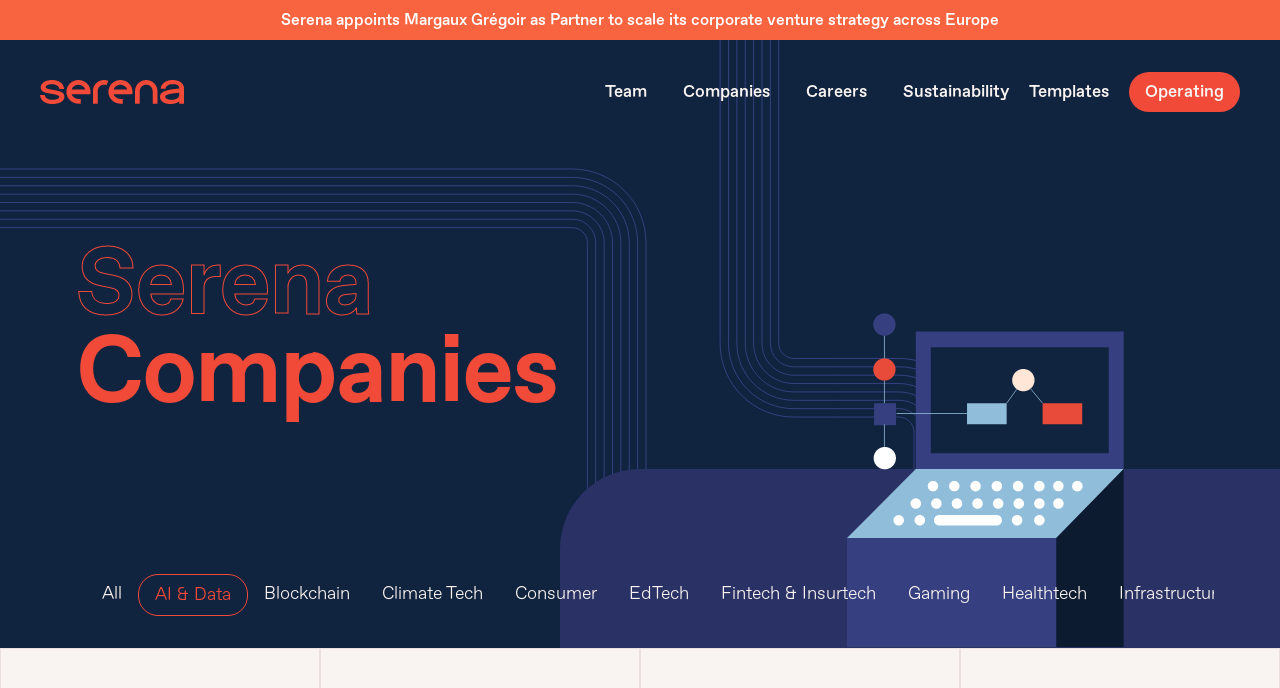

--- FILE ---
content_type: text/html; charset=UTF-8
request_url: https://www.serena.vc/our-portfolio/?portfolio=ai-data
body_size: 6242
content:
<!doctype html><html lang="en-US"> <head> <meta charset="UTF-8"><meta name="viewport" content="width=device-width, initial-scale=1"><title>Serena Serena Companies </title><link href="//www.google-analytics.com" rel="dns-prefetch"><link href="https://www.serena.vc/wp-content/themes/pavelcorp/img/icons/favicon-fs8.png" rel="shortcut icon"><meta http-equiv="X-UA-Compatible" content="IE=edge,chrome=1"><meta name="viewport" content="width=device-width, initial-scale=1.0"><meta name="description" content="Your VC should work for you, not the other way around"><meta name='robots' content='max-image-preview:large'/><link rel='dns-prefetch' href='//s.w.org'/><script type="text/javascript">window._wpemojiSettings = {"baseUrl":"https:\/\/s.w.org\/images\/core\/emoji\/13.1.0\/72x72\/","ext":".png","svgUrl":"https:\/\/s.w.org\/images\/core\/emoji\/13.1.0\/svg\/","svgExt":".svg","source":{"concatemoji":"https:\/\/www.serena.vc\/wp-includes\/js\/wp-emoji-release.min.js?ver=5.9.12"}};/*! This file is auto-generated */!function(e,a,t){var n,r,o,i=a.createElement("canvas"),p=i.getContext&&i.getContext("2d");function s(e,t){var a=String.fromCharCode;p.clearRect(0,0,i.width,i.height),p.fillText(a.apply(this,e),0,0);e=i.toDataURL();return p.clearRect(0,0,i.width,i.height),p.fillText(a.apply(this,t),0,0),e===i.toDataURL()}function c(e){var t=a.createElement("script");t.src=e,t.defer=t.type="text/javascript",a.getElementsByTagName("head")[0].appendChild(t)}for(o=Array("flag","emoji"),t.supports={everything:!0,everythingExceptFlag:!0},r=0;r<o.length;r++)t.supports[o[r]]=function(e){if(!p||!p.fillText)return!1;switch(p.textBaseline="top",p.font="600 32px Arial",e){case"flag":return s([127987,65039,8205,9895,65039],[127987,65039,8203,9895,65039])?!1:!s([55356,56826,55356,56819],[55356,56826,8203,55356,56819])&&!s([55356,57332,56128,56423,56128,56418,56128,56421,56128,56430,56128,56423,56128,56447],[55356,57332,8203,56128,56423,8203,56128,56418,8203,56128,56421,8203,56128,56430,8203,56128,56423,8203,56128,56447]);case"emoji":return!s([10084,65039,8205,55357,56613],[10084,65039,8203,55357,56613])}return!1}(o[r]),t.supports.everything=t.supports.everything&&t.supports[o[r]],"flag"!==o[r]&&(t.supports.everythingExceptFlag=t.supports.everythingExceptFlag&&t.supports[o[r]]);t.supports.everythingExceptFlag=t.supports.everythingExceptFlag&&!t.supports.flag,t.DOMReady=!1,t.readyCallback=function(){t.DOMReady=!0},t.supports.everything||(n=function(){t.readyCallback()},a.addEventListener?(a.addEventListener("DOMContentLoaded",n,!1),e.addEventListener("load",n,!1)):(e.attachEvent("onload",n),a.attachEvent("onreadystatechange",function(){"complete"===a.readyState&&t.readyCallback()})),(n=t.source||{}).concatemoji?c(n.concatemoji):n.wpemoji&&n.twemoji&&(c(n.twemoji),c(n.wpemoji)))}(window,document,window._wpemojiSettings);</script><style type="text/css">img.wp-smiley,img.emoji { display: inline !important; border: none !important; box-shadow: none !important; height: 1em !important; width: 1em !important; margin: 0 0.07em !important; vertical-align: -0.1em !important; background: none !important; padding: 0 !important;}</style> <link rel='stylesheet' id='wp-block-library-css' href='https://www.serena.vc/wp-includes/css/dist/block-library/style.min.css?ver=5.9.12' media='all'/><style id='global-styles-inline-css' type='text/css'>body{--wp--preset--color--black: #000000;--wp--preset--color--cyan-bluish-gray: #abb8c3;--wp--preset--color--white: #ffffff;--wp--preset--color--pale-pink: #f78da7;--wp--preset--color--vivid-red: #cf2e2e;--wp--preset--color--luminous-vivid-orange: #ff6900;--wp--preset--color--luminous-vivid-amber: #fcb900;--wp--preset--color--light-green-cyan: #7bdcb5;--wp--preset--color--vivid-green-cyan: #00d084;--wp--preset--color--pale-cyan-blue: #8ed1fc;--wp--preset--color--vivid-cyan-blue: #0693e3;--wp--preset--color--vivid-purple: #9b51e0;--wp--preset--gradient--vivid-cyan-blue-to-vivid-purple: linear-gradient(135deg,rgba(6,147,227,1) 0%,rgb(155,81,224) 100%);--wp--preset--gradient--light-green-cyan-to-vivid-green-cyan: linear-gradient(135deg,rgb(122,220,180) 0%,rgb(0,208,130) 100%);--wp--preset--gradient--luminous-vivid-amber-to-luminous-vivid-orange: linear-gradient(135deg,rgba(252,185,0,1) 0%,rgba(255,105,0,1) 100%);--wp--preset--gradient--luminous-vivid-orange-to-vivid-red: linear-gradient(135deg,rgba(255,105,0,1) 0%,rgb(207,46,46) 100%);--wp--preset--gradient--very-light-gray-to-cyan-bluish-gray: linear-gradient(135deg,rgb(238,238,238) 0%,rgb(169,184,195) 100%);--wp--preset--gradient--cool-to-warm-spectrum: linear-gradient(135deg,rgb(74,234,220) 0%,rgb(151,120,209) 20%,rgb(207,42,186) 40%,rgb(238,44,130) 60%,rgb(251,105,98) 80%,rgb(254,248,76) 100%);--wp--preset--gradient--blush-light-purple: linear-gradient(135deg,rgb(255,206,236) 0%,rgb(152,150,240) 100%);--wp--preset--gradient--blush-bordeaux: linear-gradient(135deg,rgb(254,205,165) 0%,rgb(254,45,45) 50%,rgb(107,0,62) 100%);--wp--preset--gradient--luminous-dusk: linear-gradient(135deg,rgb(255,203,112) 0%,rgb(199,81,192) 50%,rgb(65,88,208) 100%);--wp--preset--gradient--pale-ocean: linear-gradient(135deg,rgb(255,245,203) 0%,rgb(182,227,212) 50%,rgb(51,167,181) 100%);--wp--preset--gradient--electric-grass: linear-gradient(135deg,rgb(202,248,128) 0%,rgb(113,206,126) 100%);--wp--preset--gradient--midnight: linear-gradient(135deg,rgb(2,3,129) 0%,rgb(40,116,252) 100%);--wp--preset--duotone--dark-grayscale: url('#wp-duotone-dark-grayscale');--wp--preset--duotone--grayscale: url('#wp-duotone-grayscale');--wp--preset--duotone--purple-yellow: url('#wp-duotone-purple-yellow');--wp--preset--duotone--blue-red: url('#wp-duotone-blue-red');--wp--preset--duotone--midnight: url('#wp-duotone-midnight');--wp--preset--duotone--magenta-yellow: url('#wp-duotone-magenta-yellow');--wp--preset--duotone--purple-green: url('#wp-duotone-purple-green');--wp--preset--duotone--blue-orange: url('#wp-duotone-blue-orange');--wp--preset--font-size--small: 13px;--wp--preset--font-size--medium: 20px;--wp--preset--font-size--large: 36px;--wp--preset--font-size--x-large: 42px;}.has-black-color{color: var(--wp--preset--color--black) !important;}.has-cyan-bluish-gray-color{color: var(--wp--preset--color--cyan-bluish-gray) !important;}.has-white-color{color: var(--wp--preset--color--white) !important;}.has-pale-pink-color{color: var(--wp--preset--color--pale-pink) !important;}.has-vivid-red-color{color: var(--wp--preset--color--vivid-red) !important;}.has-luminous-vivid-orange-color{color: var(--wp--preset--color--luminous-vivid-orange) !important;}.has-luminous-vivid-amber-color{color: var(--wp--preset--color--luminous-vivid-amber) !important;}.has-light-green-cyan-color{color: var(--wp--preset--color--light-green-cyan) !important;}.has-vivid-green-cyan-color{color: var(--wp--preset--color--vivid-green-cyan) !important;}.has-pale-cyan-blue-color{color: var(--wp--preset--color--pale-cyan-blue) !important;}.has-vivid-cyan-blue-color{color: var(--wp--preset--color--vivid-cyan-blue) !important;}.has-vivid-purple-color{color: var(--wp--preset--color--vivid-purple) !important;}.has-black-background-color{background-color: var(--wp--preset--color--black) !important;}.has-cyan-bluish-gray-background-color{background-color: var(--wp--preset--color--cyan-bluish-gray) !important;}.has-white-background-color{background-color: var(--wp--preset--color--white) !important;}.has-pale-pink-background-color{background-color: var(--wp--preset--color--pale-pink) !important;}.has-vivid-red-background-color{background-color: var(--wp--preset--color--vivid-red) !important;}.has-luminous-vivid-orange-background-color{background-color: var(--wp--preset--color--luminous-vivid-orange) !important;}.has-luminous-vivid-amber-background-color{background-color: var(--wp--preset--color--luminous-vivid-amber) !important;}.has-light-green-cyan-background-color{background-color: var(--wp--preset--color--light-green-cyan) !important;}.has-vivid-green-cyan-background-color{background-color: var(--wp--preset--color--vivid-green-cyan) !important;}.has-pale-cyan-blue-background-color{background-color: var(--wp--preset--color--pale-cyan-blue) !important;}.has-vivid-cyan-blue-background-color{background-color: var(--wp--preset--color--vivid-cyan-blue) !important;}.has-vivid-purple-background-color{background-color: var(--wp--preset--color--vivid-purple) !important;}.has-black-border-color{border-color: var(--wp--preset--color--black) !important;}.has-cyan-bluish-gray-border-color{border-color: var(--wp--preset--color--cyan-bluish-gray) !important;}.has-white-border-color{border-color: var(--wp--preset--color--white) !important;}.has-pale-pink-border-color{border-color: var(--wp--preset--color--pale-pink) !important;}.has-vivid-red-border-color{border-color: var(--wp--preset--color--vivid-red) !important;}.has-luminous-vivid-orange-border-color{border-color: var(--wp--preset--color--luminous-vivid-orange) !important;}.has-luminous-vivid-amber-border-color{border-color: var(--wp--preset--color--luminous-vivid-amber) !important;}.has-light-green-cyan-border-color{border-color: var(--wp--preset--color--light-green-cyan) !important;}.has-vivid-green-cyan-border-color{border-color: var(--wp--preset--color--vivid-green-cyan) !important;}.has-pale-cyan-blue-border-color{border-color: var(--wp--preset--color--pale-cyan-blue) !important;}.has-vivid-cyan-blue-border-color{border-color: var(--wp--preset--color--vivid-cyan-blue) !important;}.has-vivid-purple-border-color{border-color: var(--wp--preset--color--vivid-purple) !important;}.has-vivid-cyan-blue-to-vivid-purple-gradient-background{background: var(--wp--preset--gradient--vivid-cyan-blue-to-vivid-purple) !important;}.has-light-green-cyan-to-vivid-green-cyan-gradient-background{background: var(--wp--preset--gradient--light-green-cyan-to-vivid-green-cyan) !important;}.has-luminous-vivid-amber-to-luminous-vivid-orange-gradient-background{background: var(--wp--preset--gradient--luminous-vivid-amber-to-luminous-vivid-orange) !important;}.has-luminous-vivid-orange-to-vivid-red-gradient-background{background: var(--wp--preset--gradient--luminous-vivid-orange-to-vivid-red) !important;}.has-very-light-gray-to-cyan-bluish-gray-gradient-background{background: var(--wp--preset--gradient--very-light-gray-to-cyan-bluish-gray) !important;}.has-cool-to-warm-spectrum-gradient-background{background: var(--wp--preset--gradient--cool-to-warm-spectrum) !important;}.has-blush-light-purple-gradient-background{background: var(--wp--preset--gradient--blush-light-purple) !important;}.has-blush-bordeaux-gradient-background{background: var(--wp--preset--gradient--blush-bordeaux) !important;}.has-luminous-dusk-gradient-background{background: var(--wp--preset--gradient--luminous-dusk) !important;}.has-pale-ocean-gradient-background{background: var(--wp--preset--gradient--pale-ocean) !important;}.has-electric-grass-gradient-background{background: var(--wp--preset--gradient--electric-grass) !important;}.has-midnight-gradient-background{background: var(--wp--preset--gradient--midnight) !important;}.has-small-font-size{font-size: var(--wp--preset--font-size--small) !important;}.has-medium-font-size{font-size: var(--wp--preset--font-size--medium) !important;}.has-large-font-size{font-size: var(--wp--preset--font-size--large) !important;}.has-x-large-font-size{font-size: var(--wp--preset--font-size--x-large) !important;}</style><link rel='stylesheet' id='pavelcorp-css' href='https://www.serena.vc/wp-content/themes/pavelcorp/css/custom/main.css?ver=1.2.12' media='all'/><link rel='stylesheet' id='portfolio-style-css' href='https://www.serena.vc/wp-content/themes/pavelcorp/css/custom/portfolio.css?ver=1.2.12' media='all'/><script type='text/javascript' src='https://www.serena.vc/wp-includes/js/dist/vendor/regenerator-runtime.min.js?ver=0.13.9' id='regenerator-runtime-js'></script><script type='text/javascript' src='https://www.serena.vc/wp-includes/js/dist/vendor/wp-polyfill.min.js?ver=3.15.0' id='wp-polyfill-js'></script><script type='text/javascript' src='https://www.serena.vc/wp-includes/js/dist/hooks.min.js?ver=1e58c8c5a32b2e97491080c5b10dc71c' id='wp-hooks-js'></script><script type='text/javascript' src='https://www.serena.vc/wp-includes/js/dist/i18n.min.js?ver=30fcecb428a0e8383d3776bcdd3a7834' id='wp-i18n-js'></script><script type='text/javascript' id='wp-i18n-js-after'>wp.i18n.setLocaleData( { 'text direction\u0004ltr': [ 'ltr' ] } );</script><script type='text/javascript' id='pavelcorpscripts-js-translations'>( function( domain, translations ) { var localeData = translations.locale_data[ domain ] || translations.locale_data.messages; localeData[""].domain = domain; wp.i18n.setLocaleData( localeData, domain );} )( "pavelcorp", { "locale_data": { "messages": { "": {} } } } );</script><script type='text/javascript' src='https://www.serena.vc/wp-content/themes/pavelcorp/js/custom/main.pavelcorp.js?ver=1.2.12' id='pavelcorpscripts-js'></script><link rel="https://api.w.org/" href="https://www.serena.vc/wp-json/"/><link rel="alternate" type="application/json" href="https://www.serena.vc/wp-json/wp/v2/pages/243"/><link rel="alternate" type="application/json+oembed" href="https://www.serena.vc/wp-json/oembed/1.0/embed?url=https%3A%2F%2Fwww.serena.vc%2Four-portfolio%2F"/><link rel="alternate" type="text/xml+oembed" href="https://www.serena.vc/wp-json/oembed/1.0/embed?url=https%3A%2F%2Fwww.serena.vc%2Four-portfolio%2F&#038;format=xml"/> </head> <body class="page-template page-template-template-portfolio page-template-template-portfolio-php page page-id-243 our-portfolio Footer--White Header--Blue"> <div class="body"> <style> :root { --banner-height: 0px; }</style><style> :root { --banner-height: 40px; } .s-top-banner { position: absolute; top: 0; left: 0; right: 0; padding: 0 20px; background-color: #F86440; color: #fff; font-size: 16px; line-height: var(--banner-height); height: var(--banner-height); font-weight: 500; overflow: hidden; display: flex; } .s-top-banner a::after { content: ""; position: absolute; z-index: 1; inset: 0; } .s-top-banner-track { display: flex; flex: 0 0 auto; transform: translateX(0%); animation: 15s translate linear infinite } @keyframes translate { from { transform: translateX(0); } to { transform: translateX(-33.33%); } } .s-top-banner-track > div { flex: 0 0 auto; padding: 0 8px; } main { margin-top: var(--banner-height); } .Navbar--Mobile, .Navbar { top: var(--banner-height); } @media screen and (min-width: 625px) { .s-top-banner { justify-content: center; } .s-top-banner-track { animation: none; } .s-top-banner-track > div + div { display: none } } </style> <div class="s-top-banner"> <div class="s-top-banner-track"> <div>Serena appoints Margaux Grégoir as Partner to scale its corporate venture strategy across Europe</div> <div>Serena appoints Margaux Grégoir as Partner to scale its corporate venture strategy across Europe</div> <div>Serena appoints Margaux Grégoir as Partner to scale its corporate venture strategy across Europe</div> </div> <a href="https://www.linkedin.com/feed/update/urn:li:activity:7392121322895613952/" target="_blank"></a> </div><header id="SiteNav" class="onTop"> <nav class="Navbar"> <div> <a href="https://www.serena.vc" class="Logo"></a> <a href="javascript:{}" class="hmbg"> <span aria-hidden="true"></span> <span aria-hidden="true"></span> </a> <ul class="Navbar--Desktop"> <li> <a href="https://www.serena.vc/our-team/">Team</a> </li> <li> <a href="https://www.serena.vc/our-portfolio/">Companies</a> </li> <li> <a href="https://www.serena.vc/talent-club/">Careers</a> </li> <li> <a href="https://www.serena.vc/serena-sustainability/">Sustainability</a> </li> <li> <a href="https://www.serena.vc/templates-and-reports/">Templates</a> </li> <li> <a href="https://www.serena.vc/capital-boost/" class="btn btn--red"> Operating </a> </li> </ul> </div> </nav> <nav class="Navbar--Mobile"> <ul> <li> <a href="https://www.serena.vc/our-team/">Team</a> </li> <li> <a href="https://www.serena.vc/our-portfolio/">Companies</a> </li> <li> <a href="https://www.serena.vc/talent-club/">Careers</a> </li> <li> <a href="https://www.serena.vc/serena-sustainability/">Sustainability</a> </li> <li> <a href="https://www.serena.vc/templates-and-reports/">Templates</a> </li> <li> <a href="https://www.serena.vc/capital-boost/" class="btn btn--red"> Operating </a> </li> </ul> </nav></header><script> (function() { let hmbg = document.querySelector('.hmbg'); hmbg.addEventListener('click', function(evt) { evt.preventDefault(); document.body.classList.toggle('Navbar-Open') }); })();</script><main role="main" class="Portfolio"> <header class="Portfolio__Header"> <div class="wrapper"> <div class="grid"> <div class="grid__item md6 lg6"> <h1 class="t1"> <em>Serena</em> Companies </h1> </div> </div> <div class="TaxonomyList"> <ul> <li> <a href="?portfolio=all" > All </a> </li> <li> <a href="?portfolio=ai-data" class="selected" > AI &amp; Data </a> </li> <li> <a href="?portfolio=blockchain" > Blockchain </a> </li> <li> <a href="?portfolio=climate-tech" > Climate Tech </a> </li> <li> <a href="?portfolio=consumer" > Consumer </a> </li> <li> <a href="?portfolio=edtech" > EdTech </a> </li> <li> <a href="?portfolio=fintech-insurtech" > Fintech &amp; Insurtech </a> </li> <li> <a href="?portfolio=gaming" > Gaming </a> </li> <li> <a href="?portfolio=healthtech" > Healthtech </a> </li> <li> <a href="?portfolio=infrastructure" > Infrastructure </a> </li> <li> <a href="?portfolio=marketplace" > Marketplace </a> </li> <li> <a href="?portfolio=nature-tech" > Nature Tech </a> </li> <li> <a href="?portfolio=open-source" > Open-Source </a> </li> <li> <a href="?portfolio=quantum" > Quantum </a> </li> <li> <a href="?portfolio=saas" > SaaS </a> </li> <li> <a href="?portfolio=sporttech" > SportTech </a> </li> </ul> </div> </div> </header> <div class="grid nogutter"> <div class="grid__item xs6 sm6 md4 lg3"> <article itemscope itemtype="http://schema.org/Organization"> <a href="https://www.serena.vc/portfolio-profile/poppins/" class="Company" itemprop="url"> <img loading="lazy" src="https://www.serena.vc/wp-content/uploads/2025/04/output-onlinepngtools-12.png" alt="Poppins" itemprop="logo" class="Company__Logo"/> </a></article> </div> <div class="grid__item xs6 sm6 md4 lg3"> <article itemscope itemtype="http://schema.org/Organization"> <a href="https://www.serena.vc/portfolio-profile/emmi-ai/" class="Company" itemprop="url"> <img loading="lazy" src="https://www.serena.vc/wp-content/uploads/2025/04/Emmi_AI_logo_black_on_white-1.png" alt="Emmi AI" itemprop="logo" class="Company__Logo"/> </a></article> </div> <div class="grid__item xs6 sm6 md4 lg3"> <article itemscope itemtype="http://schema.org/Organization"> <a href="https://www.serena.vc/portfolio-profile/pyannoteai/" class="Company" itemprop="url"> <img loading="lazy" src="https://www.serena.vc/wp-content/uploads/2024/11/output-onlinepngtools-4.png" alt="PyannoteAI" itemprop="logo" class="Company__Logo"/> </a></article> </div> <div class="grid__item xs6 sm6 md4 lg3"> <article itemscope itemtype="http://schema.org/Organization"> <a href="https://www.serena.vc/portfolio-profile/kleio/" class="Company" itemprop="url"> <img loading="lazy" src="https://www.serena.vc/wp-content/uploads/2025/03/kleio-logo.ai-black-rgb-900px-w-72ppi-3.svg" alt="Kleio" itemprop="logo" class="Company__Logo"/> </a></article> </div> <div class="grid__item xs6 sm6 md4 lg3"> <article itemscope itemtype="http://schema.org/Organization"> <a href="https://www.serena.vc/portfolio-profile/deepip/" class="Company" itemprop="url"> <img loading="lazy" src="https://www.serena.vc/wp-content/uploads/2025/03/deepip.png" alt="DeepIP" itemprop="logo" class="Company__Logo"/> </a></article> </div> <div class="grid__item xs6 sm6 md4 lg3"> <article itemscope itemtype="http://schema.org/Organization"> <a href="https://www.serena.vc/portfolio-profile/formality/" class="Company" itemprop="url"> <img loading="lazy" src="https://www.serena.vc/wp-content/uploads/2020/04/Artboard-1-300x68-removebg-preview.png" alt="Formality" itemprop="logo" class="Company__Logo"/> </a></article> </div> <div class="grid__item xs6 sm6 md4 lg3"> <article itemscope itemtype="http://schema.org/Organization"> <a href="https://www.serena.vc/portfolio-profile/edgee/" class="Company" itemprop="url"> <img loading="lazy" src="https://www.serena.vc/wp-content/uploads/2024/10/edgeeblue.png" alt="Edgee" itemprop="logo" class="Company__Logo"/> </a></article> </div> <div class="grid__item xs6 sm6 md4 lg3"> <article itemscope itemtype="http://schema.org/Organization"> <a href="https://www.serena.vc/portfolio-profile/opsmill/" class="Company" itemprop="url"> <img loading="lazy" src="https://www.serena.vc/wp-content/uploads/2024/09/output-onlinepngtools.png" alt="Opsmill" itemprop="logo" class="Company__Logo"/> </a></article> </div> <div class="grid__item xs6 sm6 md4 lg3"> <article itemscope itemtype="http://schema.org/Organization"> <a href="https://www.serena.vc/portfolio-profile/kotzilla/" class="Company" itemprop="url"> <img loading="lazy" src="https://www.serena.vc/wp-content/uploads/2024/05/Kotzilla_format-site-web-line-1.png" alt="Kotzilla" itemprop="logo" class="Company__Logo"/> </a></article> </div> <div class="grid__item xs6 sm6 md4 lg3"> <article itemscope itemtype="http://schema.org/Organization"> <a href="https://www.serena.vc/portfolio-profile/dataiku/" class="Company" itemprop="url"> <img loading="lazy" src="https://www.serena.vc/wp-content/uploads/2020/06/dataiku.svg" alt="Dataiku" itemprop="logo" class="Company__Logo"/> </a></article> </div> <div class="grid__item xs6 sm6 md4 lg3"> <article itemscope itemtype="http://schema.org/Organization"> <a href="https://www.serena.vc/portfolio-profile/pelico/" class="Company" itemprop="url"> <img loading="lazy" src="https://www.serena.vc/wp-content/uploads/2020/09/pelico-logo1.png" alt="Pelico" itemprop="logo" class="Company__Logo"/> </a></article> </div> <div class="grid__item xs6 sm6 md4 lg3"> <article itemscope itemtype="http://schema.org/Organization"> <a href="https://www.serena.vc/portfolio-profile/lifen/" class="Company" itemprop="url"> <img loading="lazy" src="https://www.serena.vc/wp-content/uploads/2020/06/output-onlinepngtools-9.png" alt="Lifen" itemprop="logo" class="Company__Logo"/> </a></article> </div> <div class="grid__item xs6 sm6 md4 lg3"> <article itemscope itemtype="http://schema.org/Organization"> <a href="https://www.serena.vc/portfolio-profile/inato/" class="Company" itemprop="url"> <img loading="lazy" src="https://www.serena.vc/wp-content/uploads/2020/06/inato.svg" alt="Inato" itemprop="logo" class="Company__Logo"/> </a></article> </div> <div class="grid__item xs6 sm6 md4 lg3"> <article itemscope itemtype="http://schema.org/Organization"> <a href="https://www.serena.vc/portfolio-profile/leonardo-ai/" class="Company Company--Blue" itemprop="url"> <div> <span class="Company__Acquired">Acquired by Canva </span> </div> <img loading="lazy" src="https://www.serena.vc/wp-content/uploads/2024/01/ColorDark-VariantPrimary-StyleColor-1.png" alt="Leonardo.ai" itemprop="logo" class="Company__Logo"/> </a></article> </div> <div class="grid__item xs6 sm6 md4 lg3"> <article itemscope itemtype="http://schema.org/Organization"> <a href="https://www.serena.vc/portfolio-profile/uniphore/" class="Company" itemprop="url"> <img loading="lazy" src="https://www.serena.vc/wp-content/uploads/2021/04/logo_uniphore_colour.png" alt="Uniphore" itemprop="logo" class="Company__Logo"/> </a></article> </div> <div class="grid__item xs6 sm6 md4 lg3"> <article itemscope itemtype="http://schema.org/Organization"> <a href="https://www.serena.vc/portfolio-profile/cybelangel/" class="Company" itemprop="url"> <img loading="lazy" src="https://www.serena.vc/wp-content/uploads/2020/06/cybelangel.svg" alt="CybelAngel" itemprop="logo" class="Company__Logo"/> </a></article> </div> <div class="grid__item xs6 sm6 md4 lg3"> <article itemscope itemtype="http://schema.org/Organization"> <a href="https://www.serena.vc/portfolio-profile/sarus/" class="Company" itemprop="url"> <img loading="lazy" src="https://www.serena.vc/wp-content/uploads/2020/06/sarus-logo-dark.svg" alt="Sarus" itemprop="logo" class="Company__Logo"/> </a></article> </div> <div class="grid__item xs6 sm6 md4 lg3"> <article itemscope itemtype="http://schema.org/Organization"> <a href="https://www.serena.vc/portfolio-profile/mindee/" class="Company" itemprop="url"> <img loading="lazy" src="https://www.serena.vc/wp-content/uploads/2020/06/mindee.svg" alt="Mindee" itemprop="logo" class="Company__Logo"/> </a></article> </div> <div class="grid__item xs6 sm6 md4 lg3"> <article itemscope itemtype="http://schema.org/Organization"> <a href="https://www.serena.vc/portfolio-profile/qualtera/" class="Company Company--Blue" itemprop="url"> <div> <span class="Company__Acquired">Acquired by Synopsys, Inc.</span> </div> <img loading="lazy" src="https://www.serena.vc/wp-content/uploads/2020/07/Qualtera-logo-1.png" alt="Qualtera" itemprop="logo" class="Company__Logo"/> </a></article> </div> <div class="grid__item xs6 sm6 md4 lg3"> <article itemscope itemtype="http://schema.org/Organization"> <a href="https://www.serena.vc/portfolio-profile/kili-technology/" class="Company" itemprop="url"> <img loading="lazy" src="https://www.serena.vc/wp-content/uploads/2021/02/kili-technology-logo.png" alt="Kili Technology" itemprop="logo" class="Company__Logo"/> </a></article> </div> <div class="grid__item xs6 sm6 md4 lg3"> <article itemscope itemtype="http://schema.org/Organization"> <a href="https://www.serena.vc/portfolio-profile/alkemics/" class="Company Company--Blue" itemprop="url"> <div> <span class="Company__Acquired">Acquired by Salsify</span> </div> <img loading="lazy" src="https://www.serena.vc/wp-content/uploads/2020/06/alkemics.svg" alt="Alkemics" itemprop="logo" class="Company__Logo"/> </a></article> </div> <div class="grid__item xs6 sm6 md4 lg3"> <article itemscope itemtype="http://schema.org/Organization"> <a href="https://www.serena.vc/portfolio-profile/accenta/" class="Company" itemprop="url"> <img loading="lazy" src="https://www.serena.vc/wp-content/uploads/2020/06/accenta_v2.png" alt="Accenta" itemprop="logo" class="Company__Logo"/> </a></article> </div> <div class="grid__item xs6 sm6 md4 lg3"> <article itemscope itemtype="http://schema.org/Organization"> <a href="https://www.serena.vc/portfolio-profile/uptime/" class="Company Company--Blue" itemprop="url"> <div> <span class="Company__Acquired">Exited</span> </div> <img loading="lazy" src="https://www.serena.vc/wp-content/uploads/2020/06/logo_Lrvb.png" alt="Uptime" itemprop="logo" class="Company__Logo"/> </a></article> </div> <div class="grid__item xs6 sm6 md4 lg3"> <article itemscope itemtype="http://schema.org/Organization"> <a href="https://www.serena.vc/portfolio-profile/odaseva/" class="Company" itemprop="url"> <img loading="lazy" src="https://www.serena.vc/wp-content/uploads/2020/07/Odaseva-logo-2.png" alt="Odaseva" itemprop="logo" class="Company__Logo"/> </a></article> </div> <div class="grid__item xs6 sm6 md4 lg3"> <article itemscope itemtype="http://schema.org/Organization"> <a href="https://www.serena.vc/portfolio-profile/hull/" class="Company Company--Blue" itemprop="url"> <div> <span class="Company__Acquired">Acquired by MessageBird</span> </div> <img loading="lazy" src="https://www.serena.vc/wp-content/uploads/2020/07/Hull-logo-2.png" alt="Hull" itemprop="logo" class="Company__Logo"/> </a></article> </div> <div class="grid__item xs6 sm6 md4 lg3"> <article itemscope itemtype="http://schema.org/Organization"> <a href="https://www.serena.vc/portfolio-profile/vekia/" class="Company Company--Blue" itemprop="url"> <div> <span class="Company__Acquired">Acquired</span> </div> <img loading="lazy" src="https://www.serena.vc/wp-content/uploads/2020/06/Vékia-logo.png" alt="Vekia" itemprop="logo" class="Company__Logo"/> </a></article> </div> <div class="grid__item xs6 sm6 md4 lg3"> <article itemscope itemtype="http://schema.org/Organization"> <a href="https://www.serena.vc/portfolio-profile/pandascore/" class="Company" itemprop="url"> <img loading="lazy" src="https://www.serena.vc/wp-content/uploads/2020/09/pandascore_logo.png" alt="PandaScore" itemprop="logo" class="Company__Logo"/> </a></article> </div> <div class="grid__item xs6 sm6 md4 lg3"> <article itemscope itemtype="http://schema.org/Organization"> <a href="https://www.serena.vc/portfolio-profile/heuritech/" class="Company" itemprop="url"> <img loading="lazy" src="https://www.serena.vc/wp-content/uploads/2020/06/heuritech.svg" alt="Heuritech" itemprop="logo" class="Company__Logo"/> </a></article> </div> <div class="grid__item xs6 sm6 md4 lg3"> <article itemscope itemtype="http://schema.org/Organization"> <a href="https://www.serena.vc/portfolio-profile/allomedia/" class="Company Company--Blue" itemprop="url"> <div> <span class="Company__Acquired">Exited by MBO</span> </div> <img loading="lazy" src="https://www.serena.vc/wp-content/uploads/2020/07/Allomedia-1.png" alt="Allo-Media" itemprop="logo" class="Company__Logo"/> </a></article> </div> <div class="grid__item xs6 sm6 md4 lg3"> <article itemscope itemtype="http://schema.org/Organization"> <a href="https://www.serena.vc/portfolio-profile/shadow/" class="Company Company--Blue" itemprop="url"> <div> <span class="Company__Acquired">Acquired by OVH</span> </div> <img loading="lazy" src="https://www.serena.vc/wp-content/uploads/2020/06/shadow-logo-dark.svg" alt="Shadow" itemprop="logo" class="Company__Logo"/> </a></article> </div> <div class="grid__item xs6 sm6 md4 lg3"> <article itemscope itemtype="http://schema.org/Organization"> <a href="https://www.serena.vc/portfolio-profile/bestmile/" class="Company Company--Blue" itemprop="url"> <div> <span class="Company__Acquired">Acquired by ZF </span> </div> <img loading="lazy" src="https://www.serena.vc/wp-content/uploads/2020/07/Bestmile-logo.png" alt="Bestmile" itemprop="logo" class="Company__Logo"/> </a></article> </div> <div class="grid__item xs6 sm6 md4 lg3"> <article itemscope itemtype="http://schema.org/Organization"> <a href="https://www.serena.vc/portfolio-profile/quantilia/" class="Company Company--Blue" itemprop="url"> <div> <span class="Company__Acquired">Exit by MBO</span> </div> <img loading="lazy" src="https://www.serena.vc/wp-content/uploads/2020/07/Quantilia-logo-1.png" alt="Quantilia" itemprop="logo" class="Company__Logo"/> </a></article> </div> </div></main> <footer class="Footer"> <div class="wrapper"> <div class="grid"> <div class="grid__item md3 lg3"> <a href="https://www.serena.vc" class="Logo"></a> </div> <div class="grid__item md4 lg4"> <ul class="FooterMenu"> <li> <a href="https://www.serena.vc/serena-sustainability/" class="t3 Light">Sustainability</a> </li> <li> <a href="https://racine2.vc/" class="t3 Light">Racine²</a> </li> <li> <a href="https://www.serena.vc/our-portfolio/" class="t3 Light">Companies</a> </li> <li> <a href="https://www.serena.vc/our-team/" class="t3 Light">Team</a> </li> <li> <a href="https://www.serena.vc/templates-and-reports/" class="t3 Light">Templates</a> </li> <li> <a href="https://careers.serena.vc/jobs" class="t3 Light">Careers</a> </li> <li> <a href="https://www.serena.vc/capital-boost/" class="t3 Light">Operating</a> </li> <li> <a href="https://www.serena.vc/serena-in-the-press/" class="t3 Light">Press</a> </li> <li> <a href="https://blog.serenacapital.com/" class="t3 Light">Blog</a> </li> </ul> </div> <div class="grid__item md5 lg5"> <form id="mailchimp-newsletter" class="Newsletter"> <h6>Don't miss out on our latest content</h6> <input class="Input" type="email" name="email" placeholder="Enter your email address"/> <button type="submit" class="NewsletterBtn">Submit</button> </form> </div> </div> <div class="grid FooterLegal mb2"> <div class="grid__item md3 lg3"> <span class="FooterCopyright"> © 2025 Serena </span> </div> <div class="grid__item md6 lg6"> <ul> <li> <a href="https://twitter.com/serenaVC">Twitter</a> </li> <li> <a href="https://www.linkedin.com/company/serenaVC">LinkedIn</a> </li> <li> <a href="https://blog.serenacapital.com/">Medium</a> </li> <li> <a href="https://www.serena.vc/legal/">Legal</a> </li> </ul> </div> <div class="grid__item md3 lg3"> <a href="mailto:" class="FooterEmail"> </a> </div> </div> </div> <div class="wrapper"> <div class="Center"> <p class="p3 Fade"> 21, rue Auber - 75 009 Paris - France | Tel : <a href="tel:+33177373030">+33 1 77 37 30 30</a> | Fax : <a href="tel:+33177352515">+33 1 77 35 25 15</a> </p> </div> </div></footer><script async src="https://www.googletagmanager.com/gtag/js?id=G-CKXN350H43"></script><script> window.dataLayer = window.dataLayer || []; function gtag(){dataLayer.push(arguments);} gtag('js', new Date()); gtag('config', 'G-CKXN350H43');</script> </div> </body></html>
<!--
Performance optimized by W3 Total Cache. Learn more: https://www.boldgrid.com/w3-total-cache/

Page Caching using disk: enhanced (Requested URI contains query) 

Served from: www.serena.vc @ 2026-01-17 23:49:43 by W3 Total Cache
-->

--- FILE ---
content_type: text/css
request_url: https://www.serena.vc/wp-content/themes/pavelcorp/css/custom/main.css?ver=1.2.12
body_size: 5489
content:
@font-face{src:url(/wp-content/themes/pavelcorp/fonts/Favorit_Bold-Italic.woff2);font-family:Favorit;font-style:italic;font-weight:600}@font-face{src:url(/wp-content/themes/pavelcorp/fonts/Favorit_Bold.woff2);font-family:Favorit;font-style:normal;font-weight:600}@font-face{src:url(/wp-content/themes/pavelcorp/fonts/Favorit_Light-Italic.woff2);font-family:Favorit;font-style:italic;font-weight:100}@font-face{src:url(/wp-content/themes/pavelcorp/fonts/Favorit_Light.woff2);font-family:Favorit;font-style:normal;font-weight:100}@font-face{src:url(/wp-content/themes/pavelcorp/fonts/Favorit_Medium-Italic.woff2);font-family:Favorit;font-style:italic;font-weight:400}@font-face{src:url(/wp-content/themes/pavelcorp/fonts/Favorit_Medium.woff2);font-family:Favorit;font-style:normal;font-weight:400}*{box-sizing:border-box;-webkit-box-sizing:border-box;-moz-box-sizing:border-box}body{margin:0}a{text-decoration:none}ol,ul{list-style:none}ol,p,ul{padding:0}h1,h2,h3,h4,h5,h6,ol,p,ul{margin:0}img{max-width:100%}button,input,select,textarea{appearance:none;-webkit-appearance:none;-moz-appearance:none;border:none;background-color:transparent}button:active,button:focus,input:active,input:focus,select:active,select:focus,textarea:active,textarea:focus{outline:none}textarea{resize:none}fieldset,figure{padding:0;margin:0;border:none}.__wrapper,.Trame,.wrapper{margin:0 auto;box-sizing:content-box}.Trame{position:relative;max-width:1440px}.__wrapper,.wrapper{*zoom:1;padding:0 20px;max-width:100%}.__wrapper:after,.wrapper:after{content:"";display:table;clear:both}.__wrapper .wrapper,.wrapper .wrapper{padding:0}@media screen and (min-width:769px){.wrapper{max-width:1128px}}.grid-flex__item{padding-left:24px;width:100%}.grid-flex,.grid-flex--center{display:flex;flex-flow:row wrap;width:calc(100% + 24px);margin-left:-24px}.grid-flex--center{align-items:center}.grid-flex--center>.grid-flex__item{align-self:center}.grid-flex--reverse{flex-flow:row-reverse wrap}@media screen and (min-width:769px){.grid-flex--reverse-md{flex-flow:row-reverse wrap}}.grid-flex--row{flex-flow:row nowrap}@media screen and (min-width:769px){.grid-flex--row-md{flex-flow:row nowrap}}.grid,.grid-uniform{*zoom:1;width:calc(100% + 24px);margin-left:-24px}.grid-uniform:after,.grid:after{content:"";display:table;clear:both}.grid-uniform .grid__item,.grid .grid__item{padding-left:24px;display:block}.grid__item{width:100%;float:left}.1{width:8.333%}.2{width:16.666%}.3{width:25%}.fifth{width:20%}.4{width:33.333%}.5{width:41.666%}.6{width:50%}.7{width:58.333%}.8{width:66.666%}.9{width:75%}.10{width:83.333%}.11{width:91.666%}.12{width:100%}.-show{display:block!important}.-hide{display:none!important}.-text-left{text-align:left}.-text-right{text-align:right}.-text-center{text-align:center}.-left{float:left}.-right{float:right}@media only screen and (max-width:480px){.xs1{width:8.333%}.xs2{width:16.666%}.xs3{width:25%}.xsfifth{width:20%}.xs4{width:33.333%}.xs5{width:41.666%}.xs6{width:50%}.xs7{width:58.333%}.xs8{width:66.666%}.xs9{width:75%}.xs10{width:83.333%}.xs11{width:91.666%}.xs12{width:100%}.xs-show{display:block!important}.xs-hide{display:none!important}.xs-text-left{text-align:left}.xs-text-right{text-align:right}.xs-text-center{text-align:center}.xs-left{float:left}.xs-right{float:right}.grid-uniform .xs1:nth-child(12n+1),.grid-uniform .xs2:nth-child(6n+1),.grid-uniform .xs3:nth-child(4n+1),.grid-uniform .xs4:nth-child(3n+1),.grid-uniform .xs6:nth-child(odd),.grid-uniform .xsfifth:nth-child(5n+1){clear:both}}@media only screen and (min-width:481px) and (max-width:768px){.sm1{width:8.333%}.sm2{width:16.666%}.sm3{width:25%}.smfifth{width:20%}.sm4{width:33.333%}.sm5{width:41.666%}.sm6{width:50%}.sm7{width:58.333%}.sm8{width:66.666%}.sm9{width:75%}.sm10{width:83.333%}.sm11{width:91.666%}.sm12{width:100%}.sm-show{display:block!important}.sm-hide{display:none!important}.sm-text-left{text-align:left}.sm-text-right{text-align:right}.sm-text-center{text-align:center}.sm-left{float:left}.sm-right{float:right}.grid-uniform .sm1:nth-child(12n+1),.grid-uniform .sm2:nth-child(6n+1),.grid-uniform .sm3:nth-child(4n+1),.grid-uniform .sm4:nth-child(3n+1),.grid-uniform .sm6:nth-child(odd),.grid-uniform .smfifth:nth-child(5n+1){clear:both}}@media only screen and (min-width:769px) and (max-width:1024px){.md1{width:8.333%}.md2{width:16.666%}.md3{width:25%}.mdfifth{width:20%}.md4{width:33.333%}.md5{width:41.666%}.md6{width:50%}.md7{width:58.333%}.md8{width:66.666%}.md9{width:75%}.md10{width:83.333%}.md11{width:91.666%}.md12{width:100%}.md-show{display:block!important}.md-hide{display:none!important}.md-text-left{text-align:left}.md-text-right{text-align:right}.md-text-center{text-align:center}.md-left{float:left}.md-right{float:right}.grid-uniform .md1:nth-child(12n+1),.grid-uniform .md2:nth-child(6n+1),.grid-uniform .md3:nth-child(4n+1),.grid-uniform .md4:nth-child(3n+1),.grid-uniform .md6:nth-child(odd),.grid-uniform .mdfifth:nth-child(5n+1){clear:both}}@media only screen and (min-width:1025px){.lg1{width:8.333%}.lg2{width:16.666%}.lg3{width:25%}.lgfifth{width:20%}.lg4{width:33.333%}.lg5{width:41.666%}.lg6{width:50%}.lg7{width:58.333%}.lg8{width:66.666%}.lg9{width:75%}.lg10{width:83.333%}.lg11{width:91.666%}.lg12{width:100%}.lg-show{display:block!important}.lg-hide{display:none!important}.lg-text-left{text-align:left}.lg-text-right{text-align:right}.lg-text-center{text-align:center}.lg-left{float:left}.lg-right{float:right}.grid-uniform .lg1:nth-child(12n+1),.grid-uniform .lg2:nth-child(6n+1),.grid-uniform .lg3:nth-child(4n+1),.grid-uniform .lg4:nth-child(3n+1),.grid-uniform .lg6:nth-child(odd),.grid-uniform .lgfifth:nth-child(5n+1){clear:both}}.sh1{left:8.333%}.sh1,.sh2{position:relative}.sh2{left:16.666%}.sh3{left:25%}.sh3,.sh4{position:relative}.sh4{left:33.333%}.sh5{left:41.666%}.sh5,.sh6{position:relative}.sh6{left:50%}.sh7{left:58.333%}.sh7,.sh8{position:relative}.sh8{left:66.666%}.sh9{left:75%}.sh9,.sh10{position:relative}.sh10{left:83.333%}.sh11{left:91.666%}.sh11,.sh12{position:relative}.sh12{left:100%}@media only screen and (max-width:480px){.shxs1{left:8.333%}.shxs1,.shxs2{position:relative}.shxs2{left:16.666%}.shxs3{left:25%}.shxs3,.shxs4{position:relative}.shxs4{left:33.333%}.shxs5{left:41.666%}.shxs5,.shxs6{position:relative}.shxs6{left:50%}.shxs7{left:58.333%}.shxs7,.shxs8{position:relative}.shxs8{left:66.666%}.shxs9{left:75%}.shxs9,.shxs10{position:relative}.shxs10{left:83.333%}.shxs11{left:91.666%}.shxs11,.shxs12{position:relative}.shxs12{left:100%}}@media only screen and (min-width:481px) and (max-width:768px){.shsm1{left:8.333%}.shsm1,.shsm2{position:relative}.shsm2{left:16.666%}.shsm3{left:25%}.shsm3,.shsm4{position:relative}.shsm4{left:33.333%}.shsm5{left:41.666%}.shsm5,.shsm6{position:relative}.shsm6{left:50%}.shsm7{left:58.333%}.shsm7,.shsm8{position:relative}.shsm8{left:66.666%}.shsm9{left:75%}.shsm9,.shsm10{position:relative}.shsm10{left:83.333%}.shsm11{left:91.666%}.shsm11,.shsm12{position:relative}.shsm12{left:100%}}@media only screen and (min-width:769px) and (max-width:1024px){.shmd1{left:8.333%}.shmd1,.shmd2{position:relative}.shmd2{left:16.666%}.shmd3{left:25%}.shmd3,.shmd4{position:relative}.shmd4{left:33.333%}.shmd5{left:41.666%}.shmd5,.shmd6{position:relative}.shmd6{left:50%}.shmd7{left:58.333%}.shmd7,.shmd8{position:relative}.shmd8{left:66.666%}.shmd9{left:75%}.shmd9,.shmd10{position:relative}.shmd10{left:83.333%}.shmd11{left:91.666%}.shmd11,.shmd12{position:relative}.shmd12{left:100%}}@media only screen and (min-width:1025px){.shlg1{left:8.333%}.shlg1,.shlg2{position:relative}.shlg2{left:16.666%}.shlg3{left:25%}.shlg3,.shlg4{position:relative}.shlg4{left:33.333%}.shlg5{left:41.666%}.shlg5,.shlg6{position:relative}.shlg6{left:50%}.shlg7{left:58.333%}.shlg7,.shlg8{position:relative}.shlg8{left:66.666%}.shlg9{left:75%}.shlg9,.shlg10{position:relative}.shlg10{left:83.333%}.shlg11{left:91.666%}.shlg11,.shlg12{position:relative}.shlg12{left:100%}}.ll1{right:8.333%}.ll1,.ll2{position:relative}.ll2{right:16.666%}.ll3{right:25%}.ll3,.ll4{position:relative}.ll4{right:33.333%}.ll5{right:41.666%}.ll5,.ll6{position:relative}.ll6{right:50%}.ll7{right:58.333%}.ll7,.ll8{position:relative}.ll8{right:66.666%}.ll9{right:75%}.ll9,.ll10{position:relative}.ll10{right:83.333%}.ll11{right:91.666%}.ll11,.ll12{position:relative}.ll12{right:100%}@media only screen and (max-width:480px){.llxs1{right:8.333%}.llxs1,.llxs2{position:relative}.llxs2{right:16.666%}.llxs3{right:25%}.llxs3,.llxs4{position:relative}.llxs4{right:33.333%}.llxs5{right:41.666%}.llxs5,.llxs6{position:relative}.llxs6{right:50%}.llxs7{right:58.333%}.llxs7,.llxs8{position:relative}.llxs8{right:66.666%}.llxs9{right:75%}.llxs9,.llxs10{position:relative}.llxs10{right:83.333%}.llxs11{right:91.666%}.llxs11,.llxs12{position:relative}.llxs12{right:100%}}@media only screen and (min-width:481px) and (max-width:768px){.llsm1{right:8.333%}.llsm1,.llsm2{position:relative}.llsm2{right:16.666%}.llsm3{right:25%}.llsm3,.llsm4{position:relative}.llsm4{right:33.333%}.llsm5{right:41.666%}.llsm5,.llsm6{position:relative}.llsm6{right:50%}.llsm7{right:58.333%}.llsm7,.llsm8{position:relative}.llsm8{right:66.666%}.llsm9{right:75%}.llsm9,.llsm10{position:relative}.llsm10{right:83.333%}.llsm11{right:91.666%}.llsm11,.llsm12{position:relative}.llsm12{right:100%}}@media only screen and (min-width:769px) and (max-width:1024px){.llmd1{right:8.333%}.llmd1,.llmd2{position:relative}.llmd2{right:16.666%}.llmd3{right:25%}.llmd3,.llmd4{position:relative}.llmd4{right:33.333%}.llmd5{right:41.666%}.llmd5,.llmd6{position:relative}.llmd6{right:50%}.llmd7{right:58.333%}.llmd7,.llmd8{position:relative}.llmd8{right:66.666%}.llmd9{right:75%}.llmd9,.llmd10{position:relative}.llmd10{right:83.333%}.llmd11{right:91.666%}.llmd11,.llmd12{position:relative}.llmd12{right:100%}}@media only screen and (min-width:1025px){.lllg1{right:8.333%}.lllg1,.lllg2{position:relative}.lllg2{right:16.666%}.lllg3{right:25%}.lllg3,.lllg4{position:relative}.lllg4{right:33.333%}.lllg5{right:41.666%}.lllg5,.lllg6{position:relative}.lllg6{right:50%}.lllg7{right:58.333%}.lllg7,.lllg8{position:relative}.lllg8{right:66.666%}.lllg9{right:75%}.lllg9,.lllg10{position:relative}.lllg10{right:83.333%}.lllg11{right:91.666%}.lllg11,.lllg12{position:relative}.lllg12{right:100%}}.hmbg{cursor:pointer;position:fixed;top:24px;right:20px;width:16px;height:16px;padding:4px 0;z-index:5}.hmbg span{height:2px;width:100%;margin-bottom:3px;background-color:#f24a38;transition:all .45s ease-out;transform-origin:4px}.hmbg,.hmbg span{display:block}@media screen and (min-width:1000px){.hmbg{display:none}}.Navbar-Open .hmbg span:first-child{transform:rotate(45deg)}.Navbar-Open .hmbg span:nth-child(2){transform:rotate(-45deg)}.Navbar{position:fixed;top:0;left:0;z-index:5;transition:transform .45s;will-change:transform;padding:32px 20px;width:100%;background-color:#10233f}@media screen and (min-width:1128px){.Navbar{padding:32px 40px}}@media screen and (min-width:1000px){.Navbar{position:absolute;background-color:transparent}}.Navbar .Navbar--Desktop{display:none}@media screen and (min-width:1000px){.Navbar .Navbar--Desktop{display:block}}@media screen and (max-width:999px){.Header--White-nav .Navbar{background-color:#f9f4f1}#SiteNav.onTop .Navbar{background-color:transparent}#SiteNav.navDown .Navbar{transform:translate(0)}#SiteNav.navUp .Navbar{transform:translateY(-100px)}}@media screen and (min-width:1000px){.Navbar>div{position:relative}}.Navbar .Logo{position:absolute;left:20px;top:50%;transform:translateY(-50%);width:118px}@media screen and (min-width:1000px){.Navbar .Logo{width:144px;left:0}}.Navbar{font-size:17px;font-weight:400}.Navbar a,.Navbar a:visited{color:#10233f}.Navbar a.btn--tr{color:#f24a38}.Navbar a.btn--red{color:#f9f4f1}@media screen and (min-width:1000px){.Navbar{line-height:40px}}.Header--Blue .Navbar a,.Header--Blue .Navbar a:visited{color:#f9f4f1}@media screen and (min-width:1000px){.Navbar ul>li{display:inline-block;margin-left:32px}.Navbar ul>li:last-child,.Navbar ul>li:nth-last-child(2){margin-left:16px}}.Navbar ul{display:block;text-align:right}.Navbar--Mobile{position:fixed;top:0;left:0;bottom:0;right:0;width:100vw;overflow:scroll;z-index:4;background-color:rgba(16,35,63,.95);color:#f9f4f1;will-change:transform;transition:transform .45s;padding:80px 20px 20px;transform:translateX(-100vw)}@media screen and (min-width:1000px){.Navbar--Mobile{display:none}}.Navbar--Mobile ul li{display:block;width:100%;margin-bottom:8px;text-align:center}.Navbar--Mobile ul li a:not(.btn){color:inherit;display:block;padding:12px 0;font-size:24px;line-height:20px;font-weight:400}.Navbar--Mobile .btn{margin-bottom:16px}.Navbar-Open .Navbar--Mobile{transform:translateX(0)}.Navbar-Open{overflow:hidden}@media screen and (min-width:1000px){.Navbar-Open{overflow:auto}}.Logo{display:inline-block;background-image:url(/wp-content/themes/pavelcorp/img/utils/logo.svg);background-size:100%;background-position:50%}.Logo:after{content:"";display:block;padding-bottom:16.66667%}.Footer{position:relative;background-color:#10233f;color:#f9f4f1;padding-top:32px;padding-bottom:56px}@media screen and (min-width:769px){.Footer{padding-top:88px;padding-bottom:24px}}.Footer .Logo{width:118px;margin-bottom:24px}@media screen and (min-width:769px){.Footer .Logo{margin-bottom:0}}.Footer a,.Footer a:visited{color:#f9f4f1}.Footer--Blue .Footer a,.Footer--Blue .Footer a:visited,.Footer--White .Footer a,.Footer--White .Footer a:visited{color:#10233f}.FooterMenu li{margin-bottom:8px}.FooterMenu li a{will-change:opacity;transition:opacity .45s}.FooterMenu li a:hover{opacity:.7}.FooterLegal{margin-top:40px}@media screen and (min-width:769px){.FooterLegal{margin-top:80px}}.FooterLegal ul{text-align:center}.FooterLegal ul li{display:inline-block;vertical-align:middle;margin-left:6px;margin-right:6px}@media screen and (min-width:769px){.FooterLegal ul li{margin-right:24px;margin-left:0}}.FooterLegal a,.FooterLegal a:visited,.FooterLegal span{font-size:18px;line-height:24px;font-weight:100;color:#f9f4f1;opacity:.3;transition:opacity .45s;will-change:opacity}.FooterLegal a:hover,.FooterLegal a:visited:hover,.FooterLegal span:hover{opacity:.6}.Footer--Blue .FooterLegal a,.Footer--Blue .FooterLegal a:visited,.Footer--Blue .FooterLegal span,.Footer--White .FooterLegal a,.Footer--White .FooterLegal a:visited,.Footer--White .FooterLegal span{color:#10233f}.Footer h6{font-size:18px;line-height:24px;margin-bottom:16px;font-weight:100;opacity:.3}.Input{display:block;width:100%;padding-bottom:16px;border-bottom:1px solid rgba(249,244,241,.3);margin-bottom:24px}.Footer--Blue .Input,.Footer--White .Input{border-bottom:1px solid rgba(16,35,63,.3)}.Input,.Input::placeholder{color:#f9f4f1;font-weight:100;font-family:Favorit;font-size:20px;line-height:28px}@media screen and (min-width:769px){.Input,.Input::placeholder{font-size:24px;line-height:32px}}.Input:focus{border-color:#f9f4f1}.Footer--Blue .Input,.Footer--Blue .Input::placeholder,.Footer--White .Input,.Footer--White .Input::placeholder{color:#10233f}.Newsletter{margin:16px 0}@media screen and (min-width:769px){.Newsletter{margin:0}}.NewsletterBtn{color:rgba(249,244,241,.9);height:48px;line-height:48px;font-size:18px;border-radius:0;border:1px solid rgba(249,244,241,.3);padding:0 32px;cursor:pointer;transition:border-color .45s;will-change:border-color}.NewsletterBtn:hover{border-color:#f9f4f1}.Footer--Blue .NewsletterBtn,.Footer--White .NewsletterBtn{color:#10233f;border:1px solid rgba(16,35,63,.3)}.FooterEmail{display:block;text-align:center;margin-top:12px}@media screen and (min-width:769px){.FooterEmail{margin-top:0;display:inline;float:right;text-align:right}}.Footer--Blue .Footer{background-color:#adcfe3;color:#10233f}.Footer--White .Footer{background-color:#f9f4f1;color:#10233f}.FooterCopyright{position:absolute;bottom:12px;left:0;width:100%;text-align:center}@media screen and (min-width:769px){.FooterCopyright{position:static;width:auto}}body{font-family:Favorit;font-weight:100;font-size:18px;line-height:26px}h1,h2,h3{font-weight:600}.p0{font-size:18px;line-height:26px}.t1{font-size:48px;line-height:44px;letter-spacing:-1px}@media screen and (min-width:769px){.t1{font-size:96px;line-height:88px;letter-spacing:-2px}}.t2{font-size:24px;line-height:32px}@media screen and (min-width:769px){.t2{font-size:48px;line-height:56px;letter-spacing:-1px}}.t3,.t3 p{font-size:20px;line-height:28px}@media screen and (min-width:769px){.t3,.t3 p{font-size:24px;line-height:32px}}.t5{font-size:48px;line-height:44px;letter-spacing:-1px}@media screen and (min-width:769px){.t5{font-size:80px;line-height:72px;letter-spacing:-2px}}.t6{font-size:48px;line-height:44px;letter-spacing:-1px}@media screen and (min-width:769px){.t6{font-size:64px;line-height:64px;letter-spacing:-2px}}.t7{font-size:36px;line-height:30px;letter-spacing:-1px}@media screen and (min-width:769px){.t7{font-size:48px;line-height:40px}}.t88{font-size:24px;line-height:32px;letter-spacing:-1px}@media screen and (min-width:769px){.t88{font-size:32px;line-height:40px}}.t4,.t4 .p1{font-size:20px;line-height:28px}.p1{font-size:16px;line-height:24px}.p2,.p2>.p1{font-size:13px;line-height:20px}@media screen and (min-width:769px){.p2,.p2>.p1{font-size:16px;line-height:24px}}.p3{font-size:13px}.t8{font-size:12px;line-height:16px}.tArrow{padding-right:52px;background-image:url([data-uri]);background-position:100%;background-size:32px}.tArrow,.tArrowBack{display:inline-block;background-repeat:no-repeat}.tArrowBack{padding-left:24px;background-image:url([data-uri]);background-position:0;background-size:14px}.btn,a.btn,a.btn:hover{cursor:pointer;display:inline-block;font-size:17px;line-height:40px;padding:0 16px;border-radius:24px}.btn--red,a.btn--red,a.btn--red:hover{opacity:1;will-change:opacity;transition:opacity .45s;color:#f9f4f1;background-color:#f24a38}.btn--red:hover,a.btn--red:hover,a.btn--red:hover:hover{opacity:.7}.btn--tr,a.btn--tr{color:#f24a38;border:1px solid #f24a38;background-color:transparent;will-change:background-color;transition:background-color .45s}.btn--tr:hover,a.btn--tr:hover{background-color:#f24a38;color:#f9f4f1}.btnArrow,a.btnArrow{position:relative;display:inline-block;color:#f9f4f1;font-size:18px;line-height:48px;padding-right:64px}.btnArrow--Blue,a.btnArrow--Blue{color:#10233f}.btnArrow:after,a.btnArrow:after{content:"";position:absolute;right:0;top:0;width:48px;height:48px;border-radius:50%;border:1px solid #f24a38;background-image:url([data-uri]);background-position:50%;background-repeat:no-repeat;will-change:background-color;transition:background-color .45s}.btnArrow:hover:after,a.btnArrow:hover:after{background-color:#f24a38;background-image:url([data-uri])}.btnRegular,a.btnRegular{display:inline-block;height:48px;line-height:48px;padding:0 24px;font-weight:400;font-size:18px}.btnRegular--Red,a.btnRegular--Red{color:#f9f4f1;background-color:#f24a38}.btnRegular--Round,a.btnRegular--Round{border-radius:24px}.btnRegular--TrRed,a.btnRegular--TrRed{will-change:background-color;transition:background-color .45s;color:#f24a38;background-color:transparent;border:1px solid #f24a38}.btnRegular--TrRed:hover,a.btnRegular--TrRed:hover{background-color:#f24a38;color:#f9f4f1}.Arrow,a.Arrow{cursor:pointer;display:inline-block;width:48px;height:48px;border:1px solid #f24a38;background-position:50%;background-size:14px;background-repeat:no-repeat;will-change:background-color;transition:background-color .45s}.Arrow:hover,a.Arrow:hover{background-color:#f24a38}.Arrow--Prev{margin-right:-5px;background-image:url([data-uri])}.Arrow--Prev:hover{background-image:url([data-uri])}.Arrow--Next{background-image:url([data-uri])}.Arrow--Next:hover{background-image:url([data-uri])}.Arrow--nWhite,.Arrow--nWhiteH:hover{background-image:url([data-uri])}.Arrow--pWhite,.Arrow--pWhiteH:hover{background-image:url([data-uri])}.Arrow--nWhite:hover,.Arrow--pWhite:hover{background-color:#f24a38}.btnWhite,a.btnWhite{font-size:18px;display:inline-block;height:48px;line-height:48px;padding:0 24px;border:1px solid #f24a38;color:#f9f4f1;will-change:background-color;transition:background-color .45s}.btnWhite:hover,a.btnWhite:hover{background-color:#f24a38}a.LpLogin{color:#f24a38}*,:after,:before{background-repeat:no-repeat}.Red,.Red a{color:#f24a38}.Regular{font-weight:100}.Medium{font-weight:400}.Light{font-weight:100}.Bold{font-weight:600}.Blue{color:#10233f}.White{color:#f9f4f1}.BgBlue{background-color:#10233f}.BgBlueLight{background-color:#adcfe3}.Center{text-align:center}.mb0{margin-bottom:0}.mb1{margin-bottom:8px}.mb2{margin-bottom:16px}.mb3{margin-bottom:24px}.mb4{margin-bottom:32px}.mb5{margin-bottom:40px}.mb6{margin-bottom:48px}.mb7{margin-bottom:56px}.mb8{margin-bottom:64px}.mb9{margin-bottom:72px}.mb10{margin-bottom:80px}.mb11{margin-bottom:88px}.mb12{margin-bottom:96px}@media screen and (min-width:769px){.mbmd0{margin-bottom:0}.mbmd1{margin-bottom:8px}.mbmd2{margin-bottom:16px}.mbmd3{margin-bottom:24px}.mbmd4{margin-bottom:32px}.mbmd5{margin-bottom:40px}.mbmd6{margin-bottom:48px}.mbmd7{margin-bottom:56px}.mbmd8{margin-bottom:64px}.mbmd9{margin-bottom:72px}.mbmd10{margin-bottom:80px}.mbmd11{margin-bottom:88px}.mbmd12{margin-bottom:96px}}.Small{font-size:14px}.Body{font-size:18px}.Fade{opacity:.7}.Fade--40{opacity:.4}.TaxonomyList{position:absolute;bottom:0;left:0;width:100%}.TaxonomyList ul::-webkit-scrollbar{display:none}.TaxonomyList ul{-ms-overflow-style:none;display:flex;flex-wrap:nowrap;white-space:nowrap;width:100%;overflow:scroll;padding-left:20px;margin-bottom:16px}@media screen and (min-width:769px){.TaxonomyList ul{box-sizing:content-box;max-width:1128px;margin-left:auto;margin-right:auto;margin-bottom:32px}}.TaxonomyList ul li{display:inline-block}.TaxonomyList ul li a{display:block;padding:0 16px;border-radius:20px;line-height:40px;color:#f9f4f1}.TaxonomyList ul li a.selected{color:#f24a38;border:1px solid #f24a38}.nogutter.grid,.nogutter.grid-uniform{width:100%;margin-left:0}.nogutter.grid-uniform>.grid__item,.nogutter.grid>.grid__item{padding-left:0}.Tag{display:inline-block;height:24px;line-height:24px;padding:0 8px;border-radius:12px;margin-right:4px;margin-bottom:2px;font-weight:600;font-size:13px}@media screen and (min-width:769px){.Tag{margin-right:8px}}.Tag--Red{color:#f9f4f1}.Korner,.Tag--Red{background-color:#f24a38}.Korner{display:block;z-index:10;position:absolute;bottom:0;right:0;width:32px;height:auto;transform:translate(100%,100%);transition:transform .25s cubic-bezier(.785,.135,.15,.86) 0s;overflow:hidden}.Korner:before{display:block;content:"";padding-top:100%}.Korner:after{background-color:#10233f;display:block;content:"";position:absolute;top:0;height:100%;left:0;width:100%;transform:skewX(-45deg) translateX(50%)}.Korner--Big{width:64px}.Korner--White:after{background-color:#f9f4f1}.Korner--Light{background-color:#90beda}.Korner--Light:after{background-color:#adcfe3}.Korner--Blue{background-color:#f24a38}.Korner--Blue:after{background-color:#c7e0ef}.HKorner:hover .Korner{transform:translate(1px,1px)}.HKorner img{transition:transform .4s}.HKorner:hover img{transform:scale(1.1)}.Underline{background-image:linear-gradient(90deg,#f24a38 0,#f24a38);background-size:0 2px;background-position:0 95%;transition:background-size .25s cubic-bezier(.785,.135,.15,.86) 0s;padding:.1% 0}.Underline--Blue{background-image:linear-gradient(90deg,#10233f 0,#10233f)}.HUnderline:hover .Underline{background-size:100% 2px}.HideScroll{-ms-overflow-style:none}.HideScroll::-webkit-scrollbar{display:none}.eu-flag{vertical-align:middle;margin-right:8px}

--- FILE ---
content_type: text/css
request_url: https://www.serena.vc/wp-content/themes/pavelcorp/css/custom/portfolio.css?ver=1.2.12
body_size: 1525
content:
body{background-color:#f9f4f1}main{overflow:hidden}.Portfolio__Header{position:relative;background-color:#10233f;color:#f24a38;padding-top:132px;padding-bottom:132px;background-image:url(/wp-content/themes/pavelcorp/img/backgrounds/portfolio-mobile.svg);background-size:1020px;background-position:left 50% top 50%}@media screen and (min-width:769px){.Portfolio__Header{padding-top:200px;padding-bottom:232px;background-image:url(/wp-content/themes/pavelcorp/img/backgrounds/computer.svg),url(/wp-content/themes/pavelcorp/img/backgrounds/portfolio.svg);background-size:auto,auto 100%;background-repeat:no-repeat;background-position:100% 100%,0 0}}.Portfolio__Header em{font-style:normal;display:block;-webkit-text-stroke:1px #f24a38;color:#10233f}.Company{display:block;background-color:#f9f4f1;border:1px solid #ecdfdf}.Company:before{content:"";z-index:1;position:absolute;left:0;width:100%;top:0;height:100%;will-change:opacity;transition:opacity .45s;opacity:0;background-color:#0f2240}.Company:hover:before{opacity:.05}.Company:after{padding-bottom:100%}.Company__Logo{max-width:80%;position:absolute;left:50%;top:50%;transform:translate(-50%,-50%)}@media screen and (min-width:1025px){.Company__Logo{max-width:204px}}.Company--Acquired{display:block}.Company,.Company--Acquired,.Company--Featured{position:relative;z-index:1}.Company--Acquired:after,.Company--Featured:after,.Company:after{content:"";display:block}@media screen and (min-width:769px){.Company--Acquired:after,.Company--Featured:after{padding-bottom:50%}}.Company--Acquired>a,.Company--Featured>a{display:block}.Company--Acquired>a,.Company--Acquired>div,.Company--Featured>a,.Company--Featured>div{display:flex;flex-flow:column-reverse nowrap}@media screen and (min-width:769px){.Company--Acquired>a,.Company--Acquired>div,.Company--Featured>a,.Company--Featured>div{flex-flow:row nowrap;position:absolute;left:0;width:100%;top:0;height:100%}}.Company--Acquired{color:rgba(249,244,241,.5);background-color:#10233f}.Company--Blue{border:1px solid rgba(236,223,223,.2);background-color:rgba(16,35,63,.6);position:relative;background-image:url(/wp-content/themes/pavelcorp/img/utils/handshake.svg);background-size:56px;background-position:bottom 16px right 16px;background-repeat:no-repeat}@media screen and (min-width:1128px){.Company--Blue{background-size:66px}}.Company--Acquired .Company__Img{position:relative}.Company--Acquired .Company__Img:after{content:"";position:absolute;left:0;width:100%;top:0;height:100%;background-color:rgba(16,35,63,.6);z-index:1;background-image:url(/wp-content/themes/pavelcorp/img/utils/handshake.svg);background-size:88px;background-position:50%;background-repeat:no-repeat}.Company--Featured{color:#f9f4f1}.Company__Img,.Company__Infos{width:100%;flex:1 1 50%}@media screen and (min-width:769px){.Company__Img,.Company__Infos{width:50%}}.Company__Img img{display:block;width:100%;height:100%;object-fit:cover;object-position:50% 50%;-o-object-fit:cover;-o-object-position:50% 50%;will-change:transform;transform-origin:50% 50%;transition:transform .45s}.Company__Img{overflow:hidden}.Company--Acquired .Company__Img>div,.Company--Acquired .Company__Infos,.Company--Featured .Company__Img{position:relative}.Company--Acquired .Company__Img>div:after,.Company--Acquired .Company__Infos:after,.Company--Featured .Company__Img:after{content:"";display:block;padding-bottom:100%}@media screen and (min-width:769px){.Company--Acquired .Company__Img>div:after,.Company--Acquired .Company__Infos:after,.Company--Featured .Company__Img:after{content:none}}.Company--Acquired .Company__Img>div>img,.Company--Acquired .Company__Infos>img,.Company--Featured .Company__Img>img{position:absolute}@media screen and (min-width:769px){.Company--Acquired .Company__Img>div>img,.Company--Acquired .Company__Infos>img,.Company--Featured .Company__Img>img{position:static}}.Company--Acquired .Company__Infos>div{position:absolute;height:100%;width:100%;left:0;top:0}@media screen and (min-width:769px){.Company--Acquired .Company__Infos>div{position:relative}}.Company--Featured:hover .Company__Img img{transform:scale(1.1)}.Company__Infos{padding:16px}.Company__Infos>div{position:relative;height:100%}.Company__Infos h3{margin-bottom:16px}@media screen and (min-width:1128px){.Company__Infos{padding:32px}}.Company{padding:16px}@media screen and (min-width:1128px){.Company{padding:32px}}.Company>a,.Company>div{position:relative}.Company__WhiteLogo{max-height:32px;position:absolute;bottom:0;left:0;display:none}@media screen and (min-width:1128px){.Company__WhiteLogo{max-height:48px}}@media screen and (min-width:769px){.Company__WhiteLogo{display:block}}.Company--Featured.Green{background-color:#2ab1ac}.Company--Featured.Orange{background-color:#f86440}.Company--Featured.DarkGreen{background-color:#11726b}.Company--Featured.Pink{background-color:#e02857}.Company__Link{position:absolute;top:0;right:0;width:16px;height:16px;display:inline-block;background-image:url([data-uri]);background-repeat:no-repeat;background-position:50%;background-size:100%}.Company__Acquired{line-height:40px;border-radius:20px;display:inline-block;padding:0 16px;font-size:18px;color:#10233f;font-weight:100;border:1px solid #10233f}.Company--Blue .Company__Acquired{color:#f9f4f1;border:1px solid #f9f4f1}.Company__Acquired{position:absolute;z-index:1;top:8px;left:8px}@media screen and (min-width:769px){.Company__Acquired{top:-8px;left:-8px}}.Company--Acquired .Company__Acquired{background-color:#f9f4f1;opacity:.9}.Acquired-by,.Acquired-in{position:absolute;z-index:1;font-size:18px;line-height:24px}.Acquired-in{top:8px;right:8px}@media screen and (min-width:769px){.Acquired-in{top:0;right:0}}.Acquired-by{bottom:8px;left:0;width:100%;text-align:center}@media screen and (min-width:769px){.Acquired-by{bottom:0}}.Company--Featured .Company__Img{position:relative}.Company--Featured .Company__Img:before{content:"";position:absolute;left:0;width:100%;top:0;height:100%;z-index:1}.Company--Featured.Green .Company__Img:before{background-color:rgba(42,177,172,.6)}.Company--Featured.DarkGreen .Company__Img:before{background-color:rgba(17,114,107,.6)}.Company--Featured.Orange .Company__Img:before{background-color:rgba(248,100,64,.6)}.Company--Featured.Pink .Company__Img:before{background-color:rgba(224,40,87,.6)}

--- FILE ---
content_type: image/svg+xml
request_url: https://www.serena.vc/wp-content/uploads/2020/06/dataiku.svg
body_size: 1068
content:
<?xml version="1.0" encoding="UTF-8"?><svg width="106" height="48" xmlns="http://www.w3.org/2000/svg"><path d="M23.88.076c13.185 0 23.88 10.722 23.88 23.962C47.76 37.268 37.066 48 23.88 48 10.696 48 0 37.268 0 24.038 0 10.798 10.696.076 23.88.076zm57.74 31.728V43.07c0 1.756.782 2.334 2.12 2.334 1.336 0 2.564-.872 2.564-2.628V31.804h3.142v15.705h-2.968v-1.843h-.087c-.782 1.396-2.271 2.247-4.01 2.247-2.327 0-3.903-1.08-3.903-5.137V31.804h3.142zm-20.36 0v15.705h-3.14V31.804h3.14zm6.599-5.137v11.702h.054l4.74-6.565 3.64-.033-4.717 6.075 5.326 9.663h-3.435l-3.837-7.155-1.771 2.16v4.995h-3.142V26.667h3.142zm-32.62-14.528c-1.902-3.25-6.674-2.083-6.674 2.301L8.913 38.751s.076.36.38.197c.479-.262 1.914-2.138 8.707-8.66.674-.655 2.174-.535 2.924-.535h3.054v-1.527h3.815c5.174 0 8.087-4.951 7.25-10.525-.445-2.966.414-4.22.414-4.22l2.315-2.225zm2.087 17.636H25.5v1.909h11.826v-1.909zm23.935-3.348v3.152H58.12v-3.152h3.14zM68.935 0v20.843h-2.968v-1.92h-.054c-.402 1.025-1.196 2.334-3.435 2.334-3.663 0-5.12-3.065-5.12-8.464 0-6.98 2.446-8.06 4.827-8.06 1.685 0 2.967.851 3.554 2.247h.054V0h3.142zm8.62 4.733c2.76 0 4.978 1.08 4.978 3.85v8.998h-.011c0 .59.348 1.113.815 1.113.206 0 .402-.033.522-.087v2.04c-.38.174-.935.381-1.544.381-1.391 0-2.565-.556-2.652-2.072h-.054c-.848 1.548-2.066 2.301-3.902 2.301-2.5 0-4.077-1.396-4.077-4.406 0-3.501 1.511-4.232 3.642-4.93l2.445-.676c1.13-.317 1.837-.644 1.837-2.018 0-1.429-.489-2.334-2.152-2.334-2.098 0-2.38 1.494-2.38 3.01h-2.968c0-3.326 1.37-5.17 5.5-5.17zm22.14 0c2.762 0 4.979 1.08 4.979 3.85v8.998h-.011c0 .59.348 1.113.815 1.113.207 0 .402-.033.522-.087v2.04c-.38.174-.935.381-1.543.381-1.392 0-2.566-.556-2.653-2.072h-.054c-.848 1.548-2.065 2.301-3.902 2.301-2.5 0-4.076-1.396-4.076-4.406 0-3.501 1.51-4.232 3.641-4.93l2.446-.676c1.13-.317 1.837-.644 1.837-2.018 0-1.429-.49-2.334-2.153-2.334-2.097 0-2.38 1.494-2.38 3.01h-2.967c0-3.326 1.37-5.17 5.5-5.17zM89.914.665v4.472h2.565v2.334h-2.565v9.369c0 1.221.348 1.669 1.424 1.669.467 0 .848-.033 1.13-.088v2.334c-.674.175-1.543.262-2.532.262-2.12 0-3.174-.589-3.174-3.795V7.47h-2.152V5.137h2.163V.665h3.141zM79.554 12.554c-.815.643-2.565 1.025-3.489 1.461-.902.436-1.282 1.374-1.282 2.541 0 1.309.64 2.367 1.945 2.367 1.892 0 2.826-1.429 2.826-3.741v-2.628zm22.142 0c-.816.643-2.566 1.025-3.49 1.461-.902.436-1.282 1.374-1.282 2.541 0 1.309.641 2.367 1.946 2.367 1.89 0 2.826-1.429 2.826-3.741v-2.628zM63.12 7.242c-1.805 0-2.446 1.461-2.446 5.693 0 3.567.467 5.813 2.652 5.813 2.152 0 2.652-2.214 2.652-5.573-.01-3.774-.445-5.933-2.858-5.933zM32.565 12.27c.565 0 1.022.459 1.022 1.025 0 .566-.457 1.025-1.022 1.025a1.023 1.023 0 01-1.022-1.025c0-.566.458-1.025 1.022-1.025z" fill="#0F2240" fill-rule="nonzero"/></svg>

--- FILE ---
content_type: image/svg+xml
request_url: https://www.serena.vc/wp-content/uploads/2020/06/inato.svg
body_size: 606
content:
<?xml version="1.0" encoding="UTF-8"?><svg width="118" height="40" xmlns="http://www.w3.org/2000/svg"><path d="M0 7.387h7.976V0H0v7.387zm.163 31.847V10.56h7.704v28.673H.163zM14.105 10.56h5.154l1.79 3.612c2.008-3.065 5.209-4.378 8.464-4.378 6.348 0 9.658 3.83 9.658 10.506v18.933h-7.65V21.559c0-3.447-1.248-4.924-4.07-4.924-4.123 0-5.75 4.158-5.75 8.153v14.446h-7.596V10.56zm48.557 28.673L61.63 36.06c-1.79 2.08-4.72 3.885-8.572 3.885-6.022 0-9.983-3.447-9.983-8.864 0-9.248 9.603-9.412 17.958-9.85v-1.313c0-2.845-1.464-4.213-4.503-4.213-2.821 0-4.557 1.313-4.883 3.72-2.332-.11-4.774-.218-7.161-.328.76-6.457 5.425-9.247 12.207-9.247 7.704 0 11.719 3.611 11.719 11.545v17.839h-5.751zm-1.682-12.53c-6.999.327-10.362.656-10.362 4.158 0 1.86 1.519 2.955 3.526 2.955 3.906 0 6.836-2.025 6.836-5.965v-1.149zm12.369-9.85V5.47l7.65-3.61v8.7h6.728v6.293h-6.728v13.023c0 2.408 1.03 3.228 2.93 3.228 1.03 0 2.224-.11 3.906-.383l.543 6.13c-2.116.601-4.124.874-6.023.874-6.022 0-9.006-3.064-9.006-9.466V16.854zM104.165 40c-9.006 0-13.78-6.019-13.78-15.103 0-9.083 5.099-15.047 13.78-15.047C113.17 9.85 118 15.978 118 24.897 118 33.927 112.954 40 104.165 40zm0-23.693c-4.45 0-5.969 3.884-5.969 8.59 0 4.816 1.411 8.591 5.969 8.591 4.666 0 6.022-3.94 6.022-8.59 0-4.761-1.465-8.591-6.022-8.591z" fill="#0F2240" fill-rule="evenodd"/></svg>

--- FILE ---
content_type: image/svg+xml
request_url: https://www.serena.vc/wp-content/uploads/2020/06/alkemics.svg
body_size: 1255
content:
<?xml version="1.0" encoding="UTF-8"?><svg width="204" height="28" xmlns="http://www.w3.org/2000/svg"><path d="M99.142 24.115c1.027 0 1.86.795 1.937 1.791l.006.151A1.936 1.936 0 0199.142 28H86.508a1.945 1.945 0 01-1.937-1.792l-.005-.15c0-1.079.864-1.943 1.942-1.943h12.634zM72.345.464c1.028 0 1.893.827 1.893 1.842 0 .59-.276.978-.527 1.254l-7.746 8.585 9.062 12.634c.2.263.376.614.376 1.103 0 1.028-.827 1.817-1.842 1.817-.614 0-1.14-.3-1.542-.84l-8.535-11.982-2.808 3.096v7.896c0 1.028-.827 1.818-1.842 1.818a1.816 1.816 0 01-1.843-1.818V2.294c0-1.028.827-1.818 1.843-1.818 1.04 0 1.842.802 1.842 1.818v10.428L70.904 1.128a1.874 1.874 0 011.441-.664zm97.726-.439c3.76 0 7.144 1.58 9.087 4.236.25.339.376.715.376 1.103 0 .978-.765 1.743-1.767 1.743-.564 0-1.04-.226-1.417-.69-1.34-1.855-3.797-3.008-6.266-3.008-5.829 0-8.762 3.497-8.762 10.466 0 7.106 2.783 10.403 8.762 10.403 2.632 0 4.975-1.066 6.241-2.883a1.805 1.805 0 011.442-.715c1.002 0 1.767.765 1.767 1.755 0 .364-.1.664-.326 1.003-1.817 2.582-5.402 4.261-9.137 4.261-8.185 0-12.521-4.788-12.521-13.824 0-8.924 4.45-13.85 12.521-13.85zM194.499 0c3.735 0 6.894 1.504 8.661 4.136.226.313.326.64.326 1.003 0 .977-.777 1.742-1.767 1.742-.564 0-1.04-.226-1.416-.69-.978-1.203-2.67-2.807-5.804-2.807-3.183 0-5.026 1.329-5.026 3.622 0 2.482 2.745 3.422 5.904 4.475 4.036 1.353 8.61 2.908 8.623 8.297 0 5.013-3.56 7.896-9.764 7.896-5.026 0-8.222-2.657-9.438-4.95-.2-.402-.25-.627-.25-.94 0-.99.777-1.755 1.767-1.755.652 0 1.216.326 1.541.864.765 1.254 2.633 3.347 6.368 3.347 4.036 0 6.079-1.492 6.079-4.475 0-2.957-2.896-3.872-6.255-4.95-3.86-1.254-8.26-2.657-8.26-7.796 0-3.234 2.294-7.019 8.711-7.019zM33.904.752c1.04 0 1.842.802 1.842 1.817v21.608h9.977c.99 0 1.768.765 1.768 1.742 0 .978-.778 1.743-1.768 1.743h-11.82c-1.04 0-1.842-.803-1.842-1.818V2.57c0-1.027.828-1.817 1.843-1.817zm112.315-.3c.99 0 1.843.814 1.843 1.83v23.562c0 .978-.84 1.818-1.843 1.818-1.002 0-1.842-.828-1.842-1.818V2.27c0-.978.852-1.818 1.842-1.818zM11.255.438c.803 0 1.442.438 1.768 1.203l9.362 23.425c.1.25.15.564.15.765 0 1.027-.826 1.817-1.867 1.817-.827 0-1.466-.439-1.767-1.203l-2.645-6.643-5.013-13.047-7.633 19.64c-.301.79-.965 1.253-1.768 1.253-.99 0-1.842-.827-1.842-1.817 0-.176.05-.552.175-.815L9.538 1.642C9.964.639 10.704.439 11.255.439zM133.046.45c.99 0 1.793.79 1.793 1.78v23.613c0 .978-.803 1.767-1.793 1.767-1.002 0-1.792-.777-1.792-1.767V9.262l-7.07 12.947c-.35.652-.914 1.016-1.616 1.016-.526 0-1.24-.276-1.617-1.016l-7.019-12.922V25.87a1.77 1.77 0 01-1.792 1.768c-.99 0-1.792-.778-1.792-1.768V2.22c0-.978.802-1.768 1.792-1.768.69 0 1.29.364 1.617 1.003l8.811 16.319 8.861-16.32c.376-.688.915-1.002 1.617-1.002zM96.222 12.446c1.027 0 1.86.784 1.937 1.79l.006.153a1.936 1.936 0 01-1.943 1.942h-9.714a1.945 1.945 0 01-1.937-1.792l-.005-.15c0-1.066.864-1.943 1.942-1.943h9.714zm4.591-11.397V4.47l-1.405.002a1.566 1.566 0 01-.187.01H86.5c-.063 0-.125-.003-.187-.01l-1.404-.002V1.05h15.905z" fill="#0F2240" fill-rule="nonzero"/></svg>

--- FILE ---
content_type: image/svg+xml
request_url: https://www.serena.vc/wp-content/themes/pavelcorp/img/utils/logo.svg
body_size: 747
content:
<svg width="144" height="24" xmlns="http://www.w3.org/2000/svg"><path d="M12.05 0c7.873 0 11.715 4.087 12.049 8.882h-4.817c-.416-3.024-3.558-4.687-7.232-4.687-3.698 0-6.293 1.187-6.293 2.997 0 1.393 3.125 2.006 6.293 2.508 7.533 1.194 12.39 2.3 12.39 7.023C24.44 21.51 19.072 24 12.05 24 6.06 24 .406 21.074 0 15.118h4.818c.413 3.035 3.557 4.687 7.232 4.687 4.337 0 7.16-1.142 7.16-3.082 0-1.361-3.953-2.339-7.16-2.81C5.192 12.902.707 12 .707 7.191.707 3.922 4.4 0 12.05 0zm120.483 0C141.509 0 144 5.012 144 8.238l-.011 14.767v.679h-4.796v-2.175c-2.236 1.705-5.203 2.491-8.73 2.491-5.726 0-10.476-2.268-10.476-7.42 0-4.08 4.67-6.248 12.184-7.24 3.73-.492 7.01-.803 7.01-.803 0-2.707-1.357-4.397-6.648-4.397-3.674 0-6.612 1.64-7.027 4.625h-4.92C120.92 4.033 125.482 0 132.533 0zm-26.317 0c6.18 0 11.207 4.931 11.207 10.992v12.692h-4.795V10.992c0-3.468-2.876-6.289-6.412-6.289-3.535 0-6.412 2.821-6.412 6.29v12.69H95.01v-12.69C95.01 4.93 100.037 0 106.216 0zm-42.11 0c1.494 0 2.921.289 4.226.812L66.54 5.174a6.488 6.488 0 00-2.434-.47c-3.536 0-6.412 2.82-6.412 6.288v12.692h-4.795V10.992C52.899 4.931 57.926 0 64.106 0zm16.35 0c6.657 0 12.073 5.312 12.073 11.842 0 .805-.083 1.591-.24 2.352H73.585c.994 2.784 3.698 4.787 6.871 4.787h2.226v4.703h-2.226c-6.657 0-12.073-5.312-12.073-11.842S73.799 0 80.456 0zM38.468 0c6.658 0 12.073 5.312 12.073 11.842 0 .805-.083 1.591-.24 2.352H31.599c.993 2.784 3.697 4.787 6.87 4.787h2.226v4.703h-2.226c-6.657 0-12.073-5.312-12.073-11.842S31.811 0 38.468 0zm100.725 12.786s-4.177.362-7.022.78c-3.216.473-6.983 1.309-6.983 3.138 0 2.17 3.194 3.1 6.93 3.1 3.396 0 7.075-1.68 7.075-4.87zM80.456 4.703c-3.173 0-5.877 2.003-6.87 4.787h13.74c-.993-2.784-3.697-4.787-6.87-4.787zm-41.988 0c-3.173 0-5.877 2.003-6.87 4.787h13.741c-.994-2.784-3.697-4.787-6.87-4.787z" fill="#F24A38" fill-rule="evenodd"/></svg>

--- FILE ---
content_type: image/svg+xml
request_url: https://www.serena.vc/wp-content/themes/pavelcorp/img/backgrounds/portfolio.svg
body_size: 494
content:
<svg width="974" height="608" xmlns="http://www.w3.org/2000/svg"><g stroke="#364080" fill="none" fill-rule="evenodd"><path d="M720.111 0v303.344c0 40.709 33 73.71 73.71 73.71h41.345"/><path d="M728.487 0v303.344c0 36.084 29.25 65.334 65.333 65.334h41.346"/><path d="M736.863 0v303.344c0 31.458 25.5 56.958 56.957 56.958h41.346"/><path d="M745.24 0v303.344c0 26.832 21.75 48.582 48.58 48.582h41.346"/><path d="M753.616 0v303.344c0 22.206 18 40.206 40.204 40.206h41.346"/><path d="M761.992 0v303.344c0 17.58 14.25 31.83 31.828 31.83h41.346"/><path d="M770.368 0v303.344c0 12.954 10.5 23.454 23.453 23.454h41.345"/><path d="M778.744 0v303.344c0 8.328 6.75 15.078 15.077 15.078h41.345"/><path d="M972.606 606.817V392.131c0-40.708-33.001-73.71-73.71-73.71h-64.497"/><path d="M964.23 606.817V392.131c0-36.082-29.251-65.334-65.334-65.334h-64.497"/><path d="M955.854 606.817V392.131c0-31.456-25.501-56.957-56.958-56.957h-64.497"/><path d="M947.478 606.817V392.131c0-26.83-21.752-48.58-48.582-48.58H834.4"/><path d="M939.101 606.817V392.131c0-22.204-18-40.205-40.205-40.205h-64.497"/><path d="M930.725 606.817V392.131c0-17.578-14.25-31.829-31.83-31.829H834.4"/><path d="M922.35 606.817V392.131c0-12.952-10.502-23.452-23.454-23.452h-64.497"/><path d="M913.973 606.817V392.131c0-8.326-6.75-15.076-15.078-15.076H834.4M646 608V202.71c0-40.709-33-73.71-73.71-73.71H0"/><path d="M637.624 608V202.71c0-36.083-29.25-65.334-65.334-65.334H0"/><path d="M629.248 608V202.71c0-31.457-25.5-56.957-56.958-56.957H0"/><path d="M620.872 608V202.71c0-26.83-21.751-48.581-48.582-48.581H0"/><path d="M612.495 608V202.71c0-22.205-18-40.205-40.205-40.205H0"/><path d="M604.12 608V202.71c0-17.579-14.251-31.83-31.83-31.83H0"/><path d="M595.743 608V202.71c0-12.953-10.5-23.453-23.453-23.453H0"/><path d="M587.367 608V202.71c0-8.327-6.75-15.077-15.078-15.077H0"/></g></svg>

--- FILE ---
content_type: image/svg+xml
request_url: https://www.serena.vc/wp-content/uploads/2025/03/kleio-logo.ai-black-rgb-900px-w-72ppi-3.svg
body_size: 3561
content:
<svg width="213" height="61" viewBox="0 0 213 61" fill="none" xmlns="http://www.w3.org/2000/svg">
<g clip-path="url(#clip0_724_63)" filter="url(#filter0_d_724_63)">
<path d="M4 13.6992C7.19117 12.2933 10.3846 13.2567 12.1339 16.2099C14.5598 20.3062 16.9514 24.4227 19.3522 28.5324C19.4798 28.748 19.5754 28.9816 19.7713 29.3813C18.2817 29.3813 16.9378 29.3813 15.5939 29.3813C13.8491 29.3813 12.1043 29.4083 10.3596 29.3746C7.0955 29.3117 4.34622 26.6594 4.49883 23.6344H9.79011C7.78111 20.2658 5.89056 17.0947 4 13.9237C4 13.8496 4 13.7733 4 13.6992Z" fill="#11233F"/>
<path d="M209 11.2288C208.264 12.3741 207.665 13.6408 206.759 14.6334C205.549 15.9584 203.877 16.4547 202.06 16.4053C201.661 12.6841 204.747 9.62083 209 9.43219V11.2288Z" fill="#11233F"/>
<path d="M76.7226 22.7945C81.0959 29.6643 85.4419 36.4936 89.9155 43.5229C87.7447 43.5229 85.7927 43.5565 83.8429 43.4869C83.5536 43.4757 83.2188 43.0131 83.0115 42.6919C79.834 37.7715 76.677 32.8398 73.5109 27.9126C73.2922 27.5735 73.0622 27.2433 72.7866 26.8346C71.224 28.3685 69.7093 29.817 68.2561 31.3284C68.0237 31.5709 68.0169 32.0852 68.0146 32.4737C67.9987 36.1006 68.0055 39.7298 68.0055 43.4443H62.6072V9.50405H68.0055V23.978C69.4428 22.6912 71.0441 21.3886 72.4882 19.9334C75.7522 16.6478 78.932 13.2792 82.1687 9.96443C82.4261 9.70168 82.8566 9.46138 83.212 9.45464C85.369 9.40748 87.5261 9.43219 89.9929 9.43219C85.4578 13.9978 81.1027 18.3838 76.7226 22.7945Z" fill="#11233F"/>
<path d="M179.926 26.1115C178.797 25.1525 177.763 24.2722 176.619 23.302C178.366 21.3864 180.305 20.1624 182.58 19.4662C185.546 18.559 188.55 18.4422 191.548 19.2843C195.203 20.3106 197.659 23.0976 197.777 26.8391C197.95 32.2604 197.848 37.6884 197.857 43.1141C197.857 43.2152 197.789 43.3162 197.734 43.469H193.358C193.24 42.4269 193.124 41.4051 193.003 40.3294C192.88 40.3945 192.764 40.4192 192.712 40.4911C189.514 44.7895 183.587 44.5806 180.15 42.7795C175.97 40.5899 174.751 35.0676 177.708 31.654C179.448 29.6463 181.865 29.1253 184.375 29.022C186.762 28.9231 189.156 28.9793 191.545 28.9658C191.955 28.9658 192.368 28.9658 192.757 28.9658C193.363 26.1923 191.785 23.7062 189.074 23.1426C186.195 22.5429 183.58 23.1695 181.266 24.9639C180.762 25.3546 180.295 25.7903 179.924 26.107L179.926 26.1115ZM192.882 32.6758C190.766 32.6758 188.762 32.6466 186.762 32.687C185.78 32.7073 184.783 32.7634 183.828 32.9633C182.206 33.3046 181.311 34.3062 181.134 35.757C180.942 37.3066 181.628 38.6518 183.118 39.3368C185.473 40.4215 187.801 40.1789 189.935 38.7933C192.06 37.4144 193.042 35.3999 192.882 32.6736V32.6758Z" fill="#11233F"/>
<path d="M121.921 36.1455C122.973 37.2055 124.025 38.27 125.141 39.3952C122.677 42.0115 119.652 43.3612 116.039 43.5341C106.78 43.9765 103.149 36.945 103.689 30.0281C103.999 26.0508 105.386 22.5519 108.935 20.2994C115.679 16.0213 124.417 19.9805 125.599 27.8362C125.841 29.4374 125.793 31.0791 125.886 32.824C122.827 32.824 120.062 32.824 117.299 32.824C114.536 32.824 111.844 32.824 109.131 32.824C108.794 34.7038 109.921 36.8462 111.764 37.9444C114.604 39.6332 118.36 38.9752 121.918 36.1455H121.921ZM120.814 28.8558C120.663 26.5269 119.82 24.7011 117.65 23.7354C115.361 22.7159 113.121 22.8708 111.138 24.4721C109.753 25.5904 109.028 27.0659 108.992 28.858H120.814V28.8558Z" fill="#11233F"/>
<path d="M161.857 31.1151C161.893 37.1427 158.44 41.8296 152.994 43.1883C145.767 44.9894 138.965 40.3339 138.127 33.015C137.626 28.6492 138.535 24.6832 141.958 21.6829C145.753 18.3569 150.233 17.8224 154.816 19.6886C159.349 21.5346 161.447 25.2716 161.852 29.9944C161.884 30.365 161.857 30.7423 161.857 31.1151ZM156.814 31.0297C156.538 29.8013 156.39 28.5257 155.962 27.3512C155.024 24.7775 152.869 23.3762 150.122 23.3582C147.186 23.3402 144.967 24.6922 143.965 27.2591C142.931 29.9068 142.924 32.5995 144.092 35.2113C145.796 39.0179 150.933 40.1385 154.142 37.4234C156.115 35.7548 156.609 33.4888 156.812 31.0275L156.814 31.0297Z" fill="#11233F"/>
<path d="M92.1112 9.4771C95.2842 9.49731 97.3387 11.5477 97.3456 14.6087C97.3592 21.7479 97.3501 28.8872 97.3501 36.0265C97.3501 38.3643 97.8421 38.8517 100.2 38.8517C101.031 38.8517 101.86 38.8517 102.771 38.8517V43.4847C100.689 43.4847 98.6393 43.6396 96.6212 43.4465C93.8583 43.1838 92.1864 41.185 92.1613 38.2565C92.1044 31.4541 92.1203 24.6517 92.109 17.8471C92.1044 15.087 92.109 12.327 92.109 9.47485L92.1112 9.4771Z" fill="#11233F"/>
<path d="M41.424 8.29134C41.0026 9.03244 40.5812 9.77579 40.153 10.5169C39.743 11.2243 39.3284 11.9295 38.8182 12.8008H50.2595C50.4554 15.2599 48.3917 17.7977 45.811 18.386C45.3327 18.4961 44.8361 18.5904 44.3487 18.5927C39.2259 18.6084 34.1009 18.6016 28.8621 18.6016C28.9646 18.3052 29.0078 18.0627 29.124 17.8605C30.559 15.3969 31.9644 12.9154 33.4563 10.4855C35.1487 7.7299 38.7226 6.75075 41.4263 8.29134H41.424Z" fill="#11233F"/>
<path d="M13.4323 44.7468C14.3138 43.2152 15.1452 41.7667 16.0723 40.152H4.54443C4.63554 37.0596 6.98393 34.5578 10.2662 34.4567C15.4892 34.2995 20.7235 34.4141 26.0763 34.4141C25.9145 34.7689 25.8166 35.0361 25.6754 35.2809C24.2973 37.648 22.9307 40.0217 21.523 42.3708C19.8306 45.196 16.439 46.2155 13.4323 44.7446V44.7468Z" fill="#11233F"/>
<path d="M35.1145 23.6187C38.3376 23.6187 41.3921 23.6052 44.4466 23.6321C45.0433 23.6366 45.6561 23.7467 46.2323 23.9061C48.9771 24.6719 50.6877 27.5285 50.3733 29.3835H45.1413C47.1161 32.7701 48.993 35.9861 50.8699 39.1998C48.2322 40.7673 44.6265 39.7926 42.9136 37.0573C41.9387 35.501 41.0504 33.893 40.1211 32.3098C38.6428 29.7878 37.1622 27.268 35.6885 24.7438C35.5086 24.4339 35.3605 24.106 35.1145 23.6209V23.6187Z" fill="#11233F"/>
<path d="M36.4377 47.5518C35.5676 46.0853 34.6952 44.6143 33.7636 43.0423C31.7933 46.3975 29.9028 49.6179 28.0191 52.8248C25.8369 51.9153 24.14 48.2547 25.7732 45.2926C28.3038 40.7045 31.0257 36.2219 33.7591 31.5305C34.3991 32.622 34.964 33.5809 35.5266 34.5421C36.5288 36.2556 37.5789 37.9444 38.5219 39.6894C40.0594 42.5348 39.1073 46.0876 36.4354 47.5518H36.4377Z" fill="#11233F"/>
<path d="M21.1221 9.9532C23.106 6.57108 24.9829 3.37311 26.8552 0.181885C29.4268 1.33621 30.5156 4.98782 29.0692 7.77705C28.0511 9.73761 26.878 11.6196 25.7619 13.5307C24.2859 16.0572 22.7985 18.5747 21.3134 21.0944C21.2792 21.1528 21.2109 21.191 21.0628 21.328C20.5754 20.5128 20.0971 19.7245 19.6301 18.9295C18.5641 17.1194 17.4845 15.3183 16.4481 13.4903C14.824 10.6269 15.6144 7.28074 18.4115 5.41002C19.2839 6.87426 20.1563 8.33176 21.1221 9.9532Z" fill="#11233F"/>
<path d="M129.114 18.7229C132.485 18.943 134.319 20.8204 134.323 23.9915C134.335 30.1246 134.328 36.2601 134.323 42.3932C134.323 42.7234 134.296 43.0535 134.278 43.4577H129.112V18.7229H129.114Z" fill="#11233F"/>
<path d="M201.998 18.7791C204.832 18.7319 207.125 20.5869 207.159 23.2167C207.244 29.8731 207.189 36.5296 207.187 43.186C207.187 43.2534 207.134 43.3208 207.077 43.4578H201.998V18.7791Z" fill="#11233F"/>
<path d="M166.469 37.6008H171.788V43.451H166.469V37.6008Z" fill="#11233F"/>
<path d="M136.086 9.51305C136.202 13.4678 132.924 16.6523 129.159 16.3222C128.749 12.9693 132.05 9.24131 136.086 9.51305Z" fill="#11233F"/>
</g>
<defs>
<filter id="filter0_d_724_63" x="0" y="0" width="213" height="61" filterUnits="userSpaceOnUse" color-interpolation-filters="sRGB">
<feFlood flood-opacity="0" result="BackgroundImageFix"/>
<feColorMatrix in="SourceAlpha" type="matrix" values="0 0 0 0 0 0 0 0 0 0 0 0 0 0 0 0 0 0 127 0" result="hardAlpha"/>
<feOffset dy="4"/>
<feGaussianBlur stdDeviation="2"/>
<feComposite in2="hardAlpha" operator="out"/>
<feColorMatrix type="matrix" values="0 0 0 0 0 0 0 0 0 0 0 0 0 0 0 0 0 0 0.25 0"/>
<feBlend mode="normal" in2="BackgroundImageFix" result="effect1_dropShadow_724_63"/>
<feBlend mode="normal" in="SourceGraphic" in2="effect1_dropShadow_724_63" result="shape"/>
</filter>
<clipPath id="clip0_724_63">
<rect width="205" height="53" fill="white" transform="translate(4)"/>
</clipPath>
</defs>
</svg>


--- FILE ---
content_type: application/x-javascript
request_url: https://www.serena.vc/wp-content/themes/pavelcorp/js/custom/main.pavelcorp.js?ver=1.2.12
body_size: 5499
content:
(()=>{var r={669:(e,t,r)=>{e.exports=r(609)},448:(e,t,r)=>{"use strict";var c=r(867),u=r(26),f=r(372),l=r(327),d=r(97),p=r(109),h=r(985),m=r(61);e.exports=function(a){return new Promise(function(t,r){var n=a.data,o=a.headers;c.isFormData(n)&&delete o["Content-Type"];var e,s=new XMLHttpRequest;a.auth&&(e=a.auth.username||"",i=a.auth.password?unescape(encodeURIComponent(a.auth.password)):"",o.Authorization="Basic "+btoa(e+":"+i));var i=d(a.baseURL,a.url);if(s.open(a.method.toUpperCase(),l(i,a.params,a.paramsSerializer),!0),s.timeout=a.timeout,s.onreadystatechange=function(){var e;s&&4===s.readyState&&(0!==s.status||s.responseURL&&0===s.responseURL.indexOf("file:"))&&(e="getAllResponseHeaders"in s?p(s.getAllResponseHeaders()):null,e={data:a.responseType&&"text"!==a.responseType?s.response:s.responseText,status:s.status,statusText:s.statusText,headers:e,config:a,request:s},u(t,r,e),s=null)},s.onabort=function(){s&&(r(m("Request aborted",a,"ECONNABORTED",s)),s=null)},s.onerror=function(){r(m("Network Error",a,null,s)),s=null},s.ontimeout=function(){var e="timeout of "+a.timeout+"ms exceeded";a.timeoutErrorMessage&&(e=a.timeoutErrorMessage),r(m(e,a,"ECONNABORTED",s)),s=null},!c.isStandardBrowserEnv()||(i=(a.withCredentials||h(i))&&a.xsrfCookieName?f.read(a.xsrfCookieName):void 0)&&(o[a.xsrfHeaderName]=i),"setRequestHeader"in s&&c.forEach(o,function(e,t){void 0===n&&"content-type"===t.toLowerCase()?delete o[t]:s.setRequestHeader(t,e)}),c.isUndefined(a.withCredentials)||(s.withCredentials=!!a.withCredentials),a.responseType)try{s.responseType=a.responseType}catch(e){if("json"!==a.responseType)throw e}"function"==typeof a.onDownloadProgress&&s.addEventListener("progress",a.onDownloadProgress),"function"==typeof a.onUploadProgress&&s.upload&&s.upload.addEventListener("progress",a.onUploadProgress),a.cancelToken&&a.cancelToken.promise.then(function(e){s&&(s.abort(),r(e),s=null)}),s.send(n=n||null)})}},609:(e,t,r)=>{"use strict";var n=r(867),o=r(849),s=r(321),i=r(185);function a(e){var t=new s(e),e=o(s.prototype.request,t);return n.extend(e,s.prototype,t),n.extend(e,t),e}var c=a(r(655));c.Axios=s,c.create=function(e){return a(i(c.defaults,e))},c.Cancel=r(263),c.CancelToken=r(972),c.isCancel=r(502),c.all=function(e){return Promise.all(e)},c.spread=r(713),c.isAxiosError=r(268),e.exports=c,e.exports.default=c},263:e=>{"use strict";function t(e){this.message=e}t.prototype.toString=function(){return"Cancel"+(this.message?": "+this.message:"")},t.prototype.__CANCEL__=!0,e.exports=t},972:(e,t,r)=>{"use strict";var n=r(263);function o(e){if("function"!=typeof e)throw new TypeError("executor must be a function.");var t;this.promise=new Promise(function(e){t=e});var r=this;e(function(e){r.reason||(r.reason=new n(e),t(r.reason))})}o.prototype.throwIfRequested=function(){if(this.reason)throw this.reason},o.source=function(){var t;return{token:new o(function(e){t=e}),cancel:t}},e.exports=o},502:e=>{"use strict";e.exports=function(e){return!(!e||!e.__CANCEL__)}},321:(e,t,r)=>{"use strict";var n=r(867),o=r(327),s=r(782),i=r(572),a=r(185);function c(e){this.defaults=e,this.interceptors={request:new s,response:new s}}c.prototype.request=function(e){"string"==typeof e?(e=arguments[1]||{}).url=arguments[0]:e=e||{},(e=a(this.defaults,e)).method?e.method=e.method.toLowerCase():this.defaults.method?e.method=this.defaults.method.toLowerCase():e.method="get";var t=[i,void 0],r=Promise.resolve(e);for(this.interceptors.request.forEach(function(e){t.unshift(e.fulfilled,e.rejected)}),this.interceptors.response.forEach(function(e){t.push(e.fulfilled,e.rejected)});t.length;)r=r.then(t.shift(),t.shift());return r},c.prototype.getUri=function(e){return e=a(this.defaults,e),o(e.url,e.params,e.paramsSerializer).replace(/^\?/,"")},n.forEach(["delete","get","head","options"],function(r){c.prototype[r]=function(e,t){return this.request(a(t||{},{method:r,url:e,data:(t||{}).data}))}}),n.forEach(["post","put","patch"],function(n){c.prototype[n]=function(e,t,r){return this.request(a(r||{},{method:n,url:e,data:t}))}}),e.exports=c},782:(e,t,r)=>{"use strict";var n=r(867);function o(){this.handlers=[]}o.prototype.use=function(e,t){return this.handlers.push({fulfilled:e,rejected:t}),this.handlers.length-1},o.prototype.eject=function(e){this.handlers[e]&&(this.handlers[e]=null)},o.prototype.forEach=function(t){n.forEach(this.handlers,function(e){null!==e&&t(e)})},e.exports=o},97:(e,t,r)=>{"use strict";var n=r(793),o=r(303);e.exports=function(e,t){return e&&!n(t)?o(e,t):t}},61:(e,t,r)=>{"use strict";var s=r(481);e.exports=function(e,t,r,n,o){e=new Error(e);return s(e,t,r,n,o)}},572:(e,t,r)=>{"use strict";var n=r(867),o=r(527),s=r(502),i=r(655);function a(e){e.cancelToken&&e.cancelToken.throwIfRequested()}e.exports=function(t){return a(t),t.headers=t.headers||{},t.data=o(t.data,t.headers,t.transformRequest),t.headers=n.merge(t.headers.common||{},t.headers[t.method]||{},t.headers),n.forEach(["delete","get","head","post","put","patch","common"],function(e){delete t.headers[e]}),(t.adapter||i.adapter)(t).then(function(e){return a(t),e.data=o(e.data,e.headers,t.transformResponse),e},function(e){return s(e)||(a(t),e&&e.response&&(e.response.data=o(e.response.data,e.response.headers,t.transformResponse))),Promise.reject(e)})}},481:e=>{"use strict";e.exports=function(e,t,r,n,o){return e.config=t,r&&(e.code=r),e.request=n,e.response=o,e.isAxiosError=!0,e.toJSON=function(){return{message:this.message,name:this.name,description:this.description,number:this.number,fileName:this.fileName,lineNumber:this.lineNumber,columnNumber:this.columnNumber,stack:this.stack,config:this.config,code:this.code}},e}},185:(e,t,r)=>{"use strict";var f=r(867);e.exports=function(t,r){r=r||{};var n={},e=["url","method","data"],o=["headers","auth","proxy","params"],s=["baseURL","transformRequest","transformResponse","paramsSerializer","timeout","timeoutMessage","withCredentials","adapter","responseType","xsrfCookieName","xsrfHeaderName","onUploadProgress","onDownloadProgress","decompress","maxContentLength","maxBodyLength","maxRedirects","transport","httpAgent","httpsAgent","cancelToken","socketPath","responseEncoding"],i=["validateStatus"];function a(e,t){return f.isPlainObject(e)&&f.isPlainObject(t)?f.merge(e,t):f.isPlainObject(t)?f.merge({},t):f.isArray(t)?t.slice():t}function c(e){f.isUndefined(r[e])?f.isUndefined(t[e])||(n[e]=a(void 0,t[e])):n[e]=a(t[e],r[e])}f.forEach(e,function(e){f.isUndefined(r[e])||(n[e]=a(void 0,r[e]))}),f.forEach(o,c),f.forEach(s,function(e){f.isUndefined(r[e])?f.isUndefined(t[e])||(n[e]=a(void 0,t[e])):n[e]=a(void 0,r[e])}),f.forEach(i,function(e){e in r?n[e]=a(t[e],r[e]):e in t&&(n[e]=a(void 0,t[e]))});var u=e.concat(o).concat(s).concat(i),i=Object.keys(t).concat(Object.keys(r)).filter(function(e){return-1===u.indexOf(e)});return f.forEach(i,c),n}},26:(e,t,r)=>{"use strict";var o=r(61);e.exports=function(e,t,r){var n=r.config.validateStatus;r.status&&n&&!n(r.status)?t(o("Request failed with status code "+r.status,r.config,null,r.request,r)):e(r)}},527:(e,t,r)=>{"use strict";var n=r(867);e.exports=function(t,r,e){return n.forEach(e,function(e){t=e(t,r)}),t}},655:(e,t,r)=>{"use strict";var n=r(867),o=r(16),s={"Content-Type":"application/x-www-form-urlencoded"};function i(e,t){!n.isUndefined(e)&&n.isUndefined(e["Content-Type"])&&(e["Content-Type"]=t)}var a,c={adapter:a="undefined"!=typeof XMLHttpRequest||"undefined"!=typeof process&&"[object process]"===Object.prototype.toString.call(process)?r(448):a,transformRequest:[function(e,t){return o(t,"Accept"),o(t,"Content-Type"),n.isFormData(e)||n.isArrayBuffer(e)||n.isBuffer(e)||n.isStream(e)||n.isFile(e)||n.isBlob(e)?e:n.isArrayBufferView(e)?e.buffer:n.isURLSearchParams(e)?(i(t,"application/x-www-form-urlencoded;charset=utf-8"),e.toString()):n.isObject(e)?(i(t,"application/json;charset=utf-8"),JSON.stringify(e)):e}],transformResponse:[function(e){if("string"==typeof e)try{e=JSON.parse(e)}catch(e){}return e}],timeout:0,xsrfCookieName:"XSRF-TOKEN",xsrfHeaderName:"X-XSRF-TOKEN",maxContentLength:-1,maxBodyLength:-1,validateStatus:function(e){return 200<=e&&e<300},headers:{common:{Accept:"application/json, text/plain, */*"}}};n.forEach(["delete","get","head"],function(e){c.headers[e]={}}),n.forEach(["post","put","patch"],function(e){c.headers[e]=n.merge(s)}),e.exports=c},849:e=>{"use strict";e.exports=function(r,n){return function(){for(var e=new Array(arguments.length),t=0;t<e.length;t++)e[t]=arguments[t];return r.apply(n,e)}}},327:(e,t,r)=>{"use strict";var o=r(867);function s(e){return encodeURIComponent(e).replace(/%3A/gi,":").replace(/%24/g,"$").replace(/%2C/gi,",").replace(/%20/g,"+").replace(/%5B/gi,"[").replace(/%5D/gi,"]")}e.exports=function(e,t,r){if(!t)return e;var n,r=r?r(t):o.isURLSearchParams(t)?t.toString():(n=[],o.forEach(t,function(e,t){null!=e&&(o.isArray(e)?t+="[]":e=[e],o.forEach(e,function(e){o.isDate(e)?e=e.toISOString():o.isObject(e)&&(e=JSON.stringify(e)),n.push(s(t)+"="+s(e))}))}),n.join("&"));return r&&(-1!==(t=e.indexOf("#"))&&(e=e.slice(0,t)),e+=(-1===e.indexOf("?")?"?":"&")+r),e}},303:e=>{"use strict";e.exports=function(e,t){return t?e.replace(/\/+$/,"")+"/"+t.replace(/^\/+/,""):e}},372:(e,t,r)=>{"use strict";var a=r(867);e.exports=a.isStandardBrowserEnv()?{write:function(e,t,r,n,o,s){var i=[];i.push(e+"="+encodeURIComponent(t)),a.isNumber(r)&&i.push("expires="+new Date(r).toGMTString()),a.isString(n)&&i.push("path="+n),a.isString(o)&&i.push("domain="+o),!0===s&&i.push("secure"),document.cookie=i.join("; ")},read:function(e){e=document.cookie.match(new RegExp("(^|;\\s*)("+e+")=([^;]*)"));return e?decodeURIComponent(e[3]):null},remove:function(e){this.write(e,"",Date.now()-864e5)}}:{write:function(){},read:function(){return null},remove:function(){}}},793:e=>{"use strict";e.exports=function(e){return/^([a-z][a-z\d\+\-\.]*:)?\/\//i.test(e)}},268:e=>{"use strict";e.exports=function(e){return"object"==typeof e&&!0===e.isAxiosError}},985:(e,t,r)=>{"use strict";var n,o,s,i=r(867);function a(e){return o&&(s.setAttribute("href",e),e=s.href),s.setAttribute("href",e),{href:s.href,protocol:s.protocol?s.protocol.replace(/:$/,""):"",host:s.host,search:s.search?s.search.replace(/^\?/,""):"",hash:s.hash?s.hash.replace(/^#/,""):"",hostname:s.hostname,port:s.port,pathname:"/"===s.pathname.charAt(0)?s.pathname:"/"+s.pathname}}e.exports=i.isStandardBrowserEnv()?(o=/(msie|trident)/i.test(navigator.userAgent),s=document.createElement("a"),n=a(window.location.href),function(e){e=i.isString(e)?a(e):e;return e.protocol===n.protocol&&e.host===n.host}):function(){return!0}},16:(e,t,r)=>{"use strict";var o=r(867);e.exports=function(r,n){o.forEach(r,function(e,t){t!==n&&t.toUpperCase()===n.toUpperCase()&&(r[n]=e,delete r[t])})}},109:(e,t,r)=>{"use strict";var o=r(867),s=["age","authorization","content-length","content-type","etag","expires","from","host","if-modified-since","if-unmodified-since","last-modified","location","max-forwards","proxy-authorization","referer","retry-after","user-agent"];e.exports=function(e){var t,r,n={};return e&&o.forEach(e.split("\n"),function(e){r=e.indexOf(":"),t=o.trim(e.substr(0,r)).toLowerCase(),r=o.trim(e.substr(r+1)),t&&(n[t]&&0<=s.indexOf(t)||(n[t]="set-cookie"===t?(n[t]||[]).concat([r]):n[t]?n[t]+", "+r:r))}),n}},713:e=>{"use strict";e.exports=function(t){return function(e){return t.apply(null,e)}}},867:(e,t,r)=>{"use strict";var o=r(849),n=Object.prototype.toString;function s(e){return"[object Array]"===n.call(e)}function i(e){return void 0===e}function a(e){return null!==e&&"object"==typeof e}function c(e){if("[object Object]"!==n.call(e))return!1;e=Object.getPrototypeOf(e);return null===e||e===Object.prototype}function u(e){return"[object Function]"===n.call(e)}function f(e,t){if(null!=e)if(s(e="object"!=typeof e?[e]:e))for(var r=0,n=e.length;r<n;r++)t.call(null,e[r],r,e);else for(var o in e)Object.prototype.hasOwnProperty.call(e,o)&&t.call(null,e[o],o,e)}e.exports={isArray:s,isArrayBuffer:function(e){return"[object ArrayBuffer]"===n.call(e)},isBuffer:function(e){return null!==e&&!i(e)&&null!==e.constructor&&!i(e.constructor)&&"function"==typeof e.constructor.isBuffer&&e.constructor.isBuffer(e)},isFormData:function(e){return"undefined"!=typeof FormData&&e instanceof FormData},isArrayBufferView:function(e){return e="undefined"!=typeof ArrayBuffer&&ArrayBuffer.isView?ArrayBuffer.isView(e):e&&e.buffer&&e.buffer instanceof ArrayBuffer},isString:function(e){return"string"==typeof e},isNumber:function(e){return"number"==typeof e},isObject:a,isPlainObject:c,isUndefined:i,isDate:function(e){return"[object Date]"===n.call(e)},isFile:function(e){return"[object File]"===n.call(e)},isBlob:function(e){return"[object Blob]"===n.call(e)},isFunction:u,isStream:function(e){return a(e)&&u(e.pipe)},isURLSearchParams:function(e){return"undefined"!=typeof URLSearchParams&&e instanceof URLSearchParams},isStandardBrowserEnv:function(){return("undefined"==typeof navigator||"ReactNative"!==navigator.product&&"NativeScript"!==navigator.product&&"NS"!==navigator.product)&&("undefined"!=typeof window&&"undefined"!=typeof document)},forEach:f,merge:function r(){var n={};function e(e,t){c(n[t])&&c(e)?n[t]=r(n[t],e):c(e)?n[t]=r({},e):s(e)?n[t]=e.slice():n[t]=e}for(var t=0,o=arguments.length;t<o;t++)f(arguments[t],e);return n},extend:function(r,e,n){return f(e,function(e,t){r[t]=n&&"function"==typeof e?o(e,n):e}),r},trim:function(e){return e.replace(/^\s*/,"").replace(/\s*$/,"")},stripBOM:function(e){return e=65279===e.charCodeAt(0)?e.slice(1):e}}}},n={};function o(e){var t=n[e];if(void 0!==t)return t.exports;t=n[e]={exports:{}};return r[e](t,t.exports,o),t.exports}o.n=e=>{var t=e&&e.__esModule?()=>e.default:()=>e;return o.d(t,{a:t}),t},o.d=(e,t)=>{for(var r in t)o.o(t,r)&&!o.o(e,r)&&Object.defineProperty(e,r,{enumerable:!0,get:t[r]})},o.o=(e,t)=>Object.prototype.hasOwnProperty.call(e,t);(()=>{"use strict";var e=o(669),t=o.n(e);function r(e){const r={lastScrollTop:0};return r.delta=e.delta||2,r.navbarHeight=e.navbarHeight||0,r.header=e.header||null,r.style=e.style||{onTop:"onTop",navDown:"navDown",navUp:"navUp"},{interval:null,didScroll:!1,scrollOpt:e,docHeight:()=>{var e=document.body,t=document.documentElement;return Math.max(e.scrollHeight,e.offsetHeight,t.clientHeight,t.scrollHeight,t.offsetHeight)},setInterval:function(){return setInterval(()=>{this.didScroll&&(this.hasScrolled(),this.didScroll=!1)})},hasScrolled:function(){var e=window.scrollY;const t=this.scrollOpt;Math.abs(t.lastScrollTop-e)<=t.delta||(e<=t.navbarHeight?t.header.classList.add(r.style.onTop):t.header.classList.remove(r.style.onTop),e>t.lastScrollTop&&e>t.navbarHeight?(t.header.classList.remove(r.style.navDown),t.header.classList.add(r.style.navUp)):e+window.innerHeight<this.docHeight()&&(t.header.classList.remove(r.style.navUp),t.header.classList.add(r.style.navDown)),this.scrollOpt.lastScrollTop=e)},reset:function(){this.didScroll=!0},init:function(){this.interval=this.setInterval(),window.addEventListener("scroll",this.reset.bind(this))},destroy:function(){window.removeEventListener("scroll",this.reset.bind(this)),clearInterval(this.interval),this.interval=null}}}const n=(document.addEventListener("DOMContentLoaded",()=>{window.DOMLoaded=!0}),e=>{window.DOMLoaded?e():document.addEventListener("DOMContentLoaded",e)});n(()=>{const e=new r({header:document.getElementById("SiteNav"),navbarHeight:100,delta:50});e.init()}),n(()=>{const r=document.getElementById("mailchimp-newsletter");let n;r.addEventListener("submit",function(e){e.preventDefault(),n&&n.remove(),t().post("/wp-json/web/api/v1/newsletter",{email:this.email.value}).then(({data:e})=>{var{status:t,title:e}=e;"subscribed"===t?(this.email.value="Thank you !",setTimeout(()=>{this.email.value=""},5e3)):(n=document.createElement("p"),n.innerText=e,n.style.color="#F24A38",r.appendChild(n))})})})})()})();

--- FILE ---
content_type: image/svg+xml
request_url: https://www.serena.vc/wp-content/themes/pavelcorp/img/utils/handshake.svg
body_size: 7151
content:
<svg width="98" height="92" xmlns="http://www.w3.org/2000/svg"><g fill="none" fill-rule="evenodd"><path d="M20.413 9.757c.132.122 4.793 4.099 5.5 4.644.51.393 3.407 3.122 3.7 3.329.193.135.414.232.605.37.522.376 1.021.783 1.556 1.14.216.145.496.251.755.269.724.05 4.324-.568 7.415-.412 1.782.09 4.673.7 4.73.701.499.004 3.8 1.149 4.287 1.543.18.146.425.21.63.328.334.194.654.411.989.601.372.211.745.42 1.133.599.601.276 1.122.659 1.617 1.087.1.086.528.491.645.61.3.302.709.366 1.103.417.421.054.85.049 1.277.069.032.001 2.013.02 2.088.032.47.078.938.166 1.407.246.262.045.537.152.783.107.283-.051.54-.243.81-.37.222-.105.442-.22.673-.306.344-.128 6.738-3.122 7.076-3.261.308-.128.629-.221.93-.36.19-.089 3.185-1.596 3.49-1.776.273-.16.566-.282.85-.425.462-.231.92-.47 1.386-.697.436-.21.88-.402 1.316-.61.516-.244 1.035-.485 1.54-.75.218-.112 1.88-1.06 3.41-1.77 1.528-.711 2.816.841.602 1.768s-.854.465-1.287.685c-.77.392-1.543.779-2.319 1.16-.817.403-1.638.794-2.457 1.19-.162.077-.328.147-.487.23-.746.386-1.484.79-2.237 1.163-1.024.509-2.052 1.01-3.09 1.485-.726.333-1.48.604-2.208.933-.472.214-.911.494-1.376.721-.332.162-.685.282-1.023.43-.12.053-.22.15-.339.205-.318.145-.645.267-.961.416-.401.189-.79.4-1.192.588-.323.153-.661.274-.985.427a7.543 7.543 0 00-.708.394c-.39.24-.797.321-1.262.277-.84-.08-1.687-.104-2.53-.167-.213-.016-5.38-.14-6.105-.153-.113-.003-.228-.029-.34-.023-1.024.047-2.047.096-3.07.152-.75.04-1.502.071-2.25.147-.435.044-3.438.488-3.976.67-.508.172-.987.43-1.478.652-.474.216-.949.427-1.418.65-.64.303-1.282.604-1.91.931-.38.199-.75.424-1.093.68-.505.374-2.811 2.539-2.909 2.63-.151.145-.328.263-.473.412-.185.19-.916.79-1.603 1.363a4.298 4.298 0 011.94 2.106c.282.647.432 1.33.479 2.033.038.578.038 1.18-.392 1.614-.648.655-1.464 1.203-2.22 1.728-1.079.748-2.273 1.412-3.597 1.564a3.886 3.886 0 01-1.85-.234c.197.289.46.608.804.914.452.358.976.337 1.497.376.632.047 1.202-.168 1.773-.402.588-.241 1.2-.422 1.78-.68.428-.19.82-.462 1.228-.696.048-.03 3.724-1.85 3.882-1.939.398-.225 2.934-1.633 3.599-1.9.265-.106.542-.18.816-.263.162-.049.327-.085.49-.128.01-.035.663.468.999.732.264.208.546.4.84.564.31.174.634.335.97.45.614.208 1.238.39 1.865.557.503.135 3.172.541 3.345.51.47-.082 3.332.485 7.92-1.076.708-.241 1.252-.657 1.942-.78.377-.067.594-.351.916-.484.254-.107.423-.401.669-.548.913-.547 1.603-1.34 2.375-2.044.475-.432 1.31-.447 1.608.114.549.828-.013 1.417-.249 1.705-.178.218-.393.407-.606.623.22.223.445.431.645.662.216.249.409.52.613.78.042.054.082.11.13.156.62.596 1.231 1.2 1.865 1.781.38.348.8.653 1.196.985.126.105 2.224 2.595 4.991 5.046l.145.088.307.184c.275-.596.534-1.212.843-1.803.152-.29.365-.568.61-.787.209-.187.498-.292.757-.422.488-.245.982-.48 1.472-.722.456-.228.906-.467 1.366-.69.372-.177.754-.337 1.131-.506.247-.11.51-.193.734-.338.176-.114.579-.333.618-.349.221-.093.428-.218.649-.315.368-.163.742-.32 1.117-.47.698-.279 1.406-.533 2.095-.836.355-.155 2.182-.962 2.58-1.112.032-.012.069-.02.094-.04.567-.485 2.631-1.103 2.96-1.277.205-.108.411-.214.615-.325.094-.05 2.642-1.036 4.119-1.702 1.477-.666 2.798 1.01.72 1.818-2.078.807-2.414.965-2.809 1.148-.495.23-1.037.363-1.559.536-.064.021-.134.028-.193.058-.936.466-1.934.785-2.898 1.186-.307.128-.649.174-.973.262-.43.118-2.453 1.09-2.761 1.197-.143.05-.258.172-.398.234-.309.14-.62.278-.94.387-.46.157-.935.27-1.394.434-.229.082-.427.247-.65.354-.23.11-.474.191-.709.293-.212.092-.427.182-.627.295-.23.133-2.93 1.514-3.17 1.647-.318.178-.57.491-.817.775-1.043 1.56-1.428 2.591-1.155 3.093.126.23.33.429.53.605.44.385.846.79 1.13 1.307.144.264.332.506.482.767.051.09.048.211.072.317.082.35.16.7.246 1.048.113.458.104.91-.043 1.361a4.02 4.02 0 00-.14.523c-.099.566-.578.866-.905 1.27-.445.545-1.606 1.349-2.235 1.63-.371.167-.687.368-1.166.307-.33-.041-.676-.075-1.037-.13-.018.393-.032.789-.06 1.183-.011.155-.058.309-.085.464l-.074.489c-.014.08-.03.161-.051.24-.059.22-.119.461-.252.64-.696.943-.872 1.325-1.927 1.86-.562.283-1.835.974-2.817.869-.561-.109-1.71-.56-2.275-.639 0 0 .26 1.069.182 1.255-.31.738-.277 1.281-1.335 2.489-.073.068-.156.129-.216.207-.203.263-.923.88-1.037.977-.7.592-1.542.713-2.413.743-.056.003-.112-.016-.168-.027a18.643 18.643 0 01-2.47-.68c-.302-.106-.462.015-.445.341.016.326.035.651.046.977.003.063-.023.127-.04.19l-.216.883c-.514 1.386-1.265 2.086-1.462 2.19-.194.101-.391.198-.588.293-.061.03-.141.031-.19.071-.38.307-2.799.737-4.53.023a4.272 4.272 0 01-.87-.32c-.397-.198-.763-.128-1.07.124-.126.103-.22.27-.365.381-.18.139-.334.312-.522.437-.462.31-.936.6-1.404.9-.077.05-.141.12-.222.156-.567.254-1.14.495-1.704.755-.174.08-.319.227-.495.302-.474.206-.945.451-1.443.567-.474.11-.923.322-1.393.383-.477.061-.977-.011-1.46-.075a11.784 11.784 0 01-1.687-.325c-.256-.073-.507-.277-.682-.487-.372-.446-.733-.911-1.02-1.413-.194-.34-.287-.749-.371-1.138-.085-.402-.115-.818-.15-1.23-.014-.171.017-.346.034-.612-.277.107-.484.167-.673.263-.586.299-1.21.348-1.858.385-.754.043-1.495.016-2.196-.226-1.753-.607-3.344-2.05-3.382-4.041-.012-.7.161-1.408.292-2.104.102-.542.128-.56-.409-.465-.37.066-.725.216-1.093.305-.198.048-1.07.122-1.455.107-1.045.206-3.103-.563-3.379-.766-.237-.174-.423-.414-.658-.593-.683-.522-1.03-1.225-1.169-2.048-.056-.333-.102-1.449-.062-1.462.08-.525.403-1.201.403-1.201-.014-.034-.16-.037-.24-.02-.53.115-1.85.532-3.327.438-.77-.02-1.456-.306-2.087-.712a3.86 3.86 0 01-.78-.681 2.77 2.77 0 01-.515-.79 5.01 5.01 0 01-.28-1.117c-.092-.622-.227-1.256-.191-1.877.057-.983.353-1.916 1.002-2.701.415-.503.79-1.05 1.27-1.483a7.095 7.095 0 011.588-1.08c.657-.328 1.376-.533 2.067-.797.092-.034.172-.102.298-.18-.238-.31-.452-.607-.686-.887-.491-.586-.997-1.162-1.49-1.748-.384-.456-.81-.889-1.123-1.39-.578-.922-1.272-1.745-2.022-2.526-.863-.899-1.721-1.804-2.616-2.67-.498-.484-1.067-.896-1.605-1.339-.503-.413-1-.832-1.514-1.232-.621-.486-1.254-.959-1.887-1.43-.499-.373-1.058-.683-1.495-1.116-.389-.386-.857-.682-1.213-1.108-.181-.22-.465-.354-.693-.537C1.613 34.33.925 33.813.289 33.24c-.755-.681 0-2.733 1.927-1.181 1.928 1.551 1.383 1.155 2.1 1.701 1.178.896 2.387 1.755 3.563 2.657.58.444 1.112.952 1.673 1.423.255.214.534.403.792.614.522.43 1.032.876 1.556 1.304.311.253.672.453.953.733.476.473.896 1 1.358 1.486.299.316.655.579.941.904.411.468.784.97 1.169 1.46.367.468.722.947 1.096 1.41.244.301.596.543.753.879.26.553.774.834 1.15 1.258.186.212.296.49.467.72.19.255.402.495.616.732.25.28.503.557.771.818a.524.524 0 00.335.15c.249-.005.498-.102.744-.09.553.027 1.104.089 1.653.155.223.029.437.135.66.153 2.87 1.042 3.335 3.183 3.39 3.553.074.483-.131 1.917-.235 2.177-.072.185.02.337.23.309.33-.046.653-.143.983-.201.262-.047.529-.09.793-.094.293-.004.587.041.88.06.184.011 1.502.53 1.908.764.29.166.572.334.842.53 2.145 1.606 1.89 2.995 1.881 3.286-.004.163-.368 1.792-.368 1.792s.465-.176.766-.257a6.07 6.07 0 011.37-.176c.499-.016 1.002.018 1.498.07.253.025.511.106.743.213 1.878 1.018 2.21 2.15 2.355 2.476.072.165.126.338.184.507.184.536.312 1.078.22 1.653-.044.274-.369 1.211-.369 1.211.35-.078 1.285-.389 1.629-.498.741-.237 1.495-.373 2.277-.266a5.121 5.121 0 012.57 1.111c.569.46.877 1.125 1.251 1.735.22.36.168.753.235 1.133.046.261.029.485 0 .74-.018.145.16.374.313.465.38.227.78.463 1.203.574.55.146.774.516 2.003.36a2.8 2.8 0 001.995-.972c.631-.915 1.07-2.16-1.388-4.995-.866-.72-2.71-2.566-3.204-2.961-.748-.6-1.466-1.239-2.226-1.825-.523-.402-1.01-.831-1.37-1.38-.257-.395-.532-.8-.663-1.242-.07-.232.087-.602.259-.819.228-.288.618-.208.882-.037.425.273.806.612 1.19.94.288.248.55.524.827.782.389.362.777.724 1.176 1.074.21.185 2.759 2.576 3.114 2.822.12.084.821.814 1.139 1.033.644.447 1.224.985 1.817 1.502.45.393.886.793 1.49.953 3.334 1.147 4.313-.503 4.454-.616.855-.679.714-1.638.396-2.415-.021-.052-.09-.091-.094-.139-.035-.598-2.5-2.956-2.757-3.088-.466-.24-1.56-1.346-1.767-1.519-.567-.477-1.098-1.02-1.733-1.382-.509-.29-2.054-1.787-2.325-2.218-.165-.261-.215-.619-.236-.94a.62.62 0 01.75-.638c.544.124.836.452 1.424.814.062.15.277.24.424.352.68.522 1.36 1.044 2.042 1.563.158.12 3.22 2.739 3.503 3.102 2.331 2.012 5.535 3.964 8.171 1.422 1.809-2.085.137-3.699-.421-4.113-.316-.234-3.757-2.756-4.193-3.16-.244-.227-.548-.332-.79-.552-.898-.822-3.476-2.927-3.602-2.97-.553-.434-.82-.819-.548-1.424.182-.4.502-.582.915-.437.475.166 1.909 1.38 2.251 1.656.455.367 2.766 2.25 3.118 2.492.367.253 1.782 1.108 2.069 1.378.277.262.655.416.98.631.175.116 1.352 1.182 1.616 1.337 1.155.754 1.973.556 2.492.599.594.05 1.705-1.016 1.775-1.627.03-.266.132-.523.17-.789a1.27 1.27 0 00-.042-.454c-.06-.266-.116-.538-.225-.785a3.489 3.489 0 00-.445-.758 30.267 30.267 0 00-1.151-1.354c-.092-.104-1.44-1.406-1.659-1.617-.332-.322-.662-.648-1-.968-.292-.276-.6-.536-.885-.82-.13-.13-1.566-1.43-1.725-1.607-.177-.197-.399-.354-.59-.54-.387-.375-.75-.776-1.153-1.135-.817-.727-1.627-1.462-2.574-2.034-.36-.218-.634-.571-.965-.84a65.593 65.593 0 00-1.814-1.425c-.066-.049-.224-.038-.307.004-.793.406-1.57.847-2.373 1.232-.363.174-.77.266-1.167.354-.557.126-1.126.2-1.683.326-.349.078-.678.268-1.028.31-.81.096-1.627.131-2.441.192-.51.04-1.02.089-1.53.116-.622.033-3.77-.319-4.557-.411-.298-.046-.591-.135-.886-.209-.306-.076-.615-.149-.917-.24-.142-.043-.273-.127-.45-.21-.227-.076-.506-.146-.764-.259-.607-.267-1.206-.556-1.807-.835-.031-.014-.077-.011-.097-.033-.502-.544-.936-.12-1.405.077-.516.215-3.349 1.705-3.634 1.858-.22.12-.463.2-.69.31-.436.212-.874.42-1.299.652-.546.296-1.077.618-1.619.92-.745.42-1.458.902-2.327 1.072-.357.07-.682.292-1.038.373-.387.087-.793.09-1.19.129-.079.007-.158.002-.236.01-.534.066-1.044-.055-1.537-.23-.19-.067-.346-.222-.52-.333-.6-.384-1.995-1.071-2.634-2.285-.574-1.262-.957-1.985.286-4.486.346-.57.733-1.117 1.126-1.658.163-.224.389-.405.588-.604.4-.402.79-.816 1.207-1.2.194-.18 1.125-1.01 1.388-1.255.236-.221 1.333-1.069 1.608-1.309.041-.036 4.212-3.791 4.483-4.066.433-.436.982-.712 1.495-1.026.707-.433 1.46-.793 2.2-1.168.539-.272 1.092-.517 1.636-.777.507-.241 1.001-.512 1.52-.726.517-.215 1.046-.43 1.592-.544.593-.123 1.211-.125 1.818-.186.642-.064 1.282-.143 1.925-.203.652-.061 1.305-.107 1.958-.16.5-.04.999-.083 1.498-.126.282-.024.565-.044.845-.083.077-.011.145-.084.218-.127-.044-.062-.074-.141-.132-.182-.464-.325-3.664-2.267-3.88-2.342-.266-.09-.54-.155-.81-.232-.79-.226-1.578-.46-2.37-.675a6.866 6.866 0 00-.955-.186c-.48-.06-.962-.095-1.444-.134-.655-.05-1.315-.056-1.962-.15-2.017-.166-5.832.443-6.383.48-.226.016-.932.023-1.14-.064-.813-.344-1.172-.736-1.958-1.135-.308-.158-1.242-.981-1.45-1.135-.678-.499-1.37-.979-2.024-1.507-.62-.502-1.191-1.063-1.8-1.58-.291-.248-.633-.436-.926-.68-.558-.467-1.087-.967-1.646-1.432-.568-.473-3.882-3.287-4.448-3.762-.374-.314-.374-2.957 2.474-.323zm19.4 61.571l-.077.054c-.55.39-1.096.792-1.622 1.214-.257.206-.517.44-.686.714-.424.69-.44 1.456-.289 2.228.129.652.79 1.658 1.906 1.941 1.31.117 2.854-.56 3.97-1.135l-.127-.015c-.601-.08-1.191-.268-1.716-.579-1.09-.645-1.727-1.802-1.652-3.077.023-.384.089-.945.293-1.345zm3.947-1.554l-.288.17c-.818.502-1.587 1.121-2.317 1.696-.086.069-.21.138-.28.223l.011-.011c.005.001.005.013-.007.047-.047.144-.094.285-.127.434-.126.575-.042 1.199.268 1.7.307.499.876.822 1.421.991a3.306 3.306 0 001.341.144c.034-.005.236-.056.261-.05l-.001.007.106-.06c.088-.06.174-.13.258-.195l.125-.093 1.006-.712 1.474-1.042-.32.225-.034-.277c-.08-.563-.222-1.121-.478-1.627l-.137-.25c-.282-.466-.599-.776-1.059-1.021a3.587 3.587 0 00-.165-.082l-.022-.012-.04-.014-.137-.047-.138-.043a3.293 3.293 0 00-.29-.067c-.04-.008-.078-.013-.117-.02l.019.003-.17-.01-.163-.007zm3.25 3.25l-.319.224c.011.1.02.193.027.287.01.137.057.25.128.337l.127-.11c.253-.219.394-.499.5-.792a.515.515 0 00-.462.053zM32.3 65.626l.013-.006c-.112.066-.25.089-.373.137a.635.635 0 00-.162.09c-.44.344-2.22 1.483-2.521 3.082-.484 1.098-.184 2.396.709 2.985.723.476 1.523.72 2.401.613.982-.119 1.897-.465 2.76-.924l.242-.132-.075-.018a4.62 4.62 0 01-1.417-.66l-.212-.152c-1.065-.812-1.692-1.976-1.687-3.33a4.693 4.693 0 01.421-1.92l-.099.235zm13.793 3.752l.16.132c.784.687 1.227 1.68 1.46 2.716.107-.355.182-.735.024-1.125-.268-.663-.738-1.15-1.3-1.562a.97.97 0 00-.344-.16zm-9.666-5.325h-.315c.044.012.093.025.133.045l.029.013.009.004-.246.107c-.779.362-1.541.861-2.264 1.349l-.206.138-.04.073c-.47.927-.52 2.11.014 3.016l.115.177c.608.863 1.75 1.511 2.818 1.397l-.168.011 1.565-.832 1.378-.734-.02-.212c-.144-1.29-.59-2.537-1.479-3.47l-.197-.196a4.122 4.122 0 00-1.063-.734 5.409 5.409 0 00-.207-.095l.054.024.013.007c.019.01-.01 0-.047-.017l-.02-.009.007-.003.137-.059zm2.528.656l.033.043c.596.762.987 1.661 1.217 2.606a2.683 2.683 0 00-.095-1.112c-.173-.588-.602-1.127-1.155-1.537zM24.971 59.9l-.083.046-.08.045c-.591.346-1.123.57-1.73.889-.906.473-1.547 1.363-1.905 2.304-.053.137-.16.265-.173.404-.103 1.174.361 2.24 1.671 2.597.897.243 1.786.156 2.67-.073.224-.057.447-.116.666-.188.137-.046.26-.133.398-.177.426-.136.863-.246 1.285-.392l-.015-.006a3.614 3.614 0 01-1.708-.775c-.913-.755-1.29-2.077-1.27-3.226.008-.417.058-1.016.274-1.449zm4.054-1.389l-.259.13c-1.003.534-1.945 1.225-2.863 1.882l.169-.122-.035.076c-.306.745-.181 1.732.156 2.454l.081.162c.43.796 1.296 1.136 2.168 1.142.18.001.538-.012.632-.036l-.011.001a.44.44 0 00.025-.008l.048-.016c.185-.076.363-.186.54-.278l2.67-1.37-.373.19-.06-.267a9.155 9.155 0 00-.617-1.806l-.175-.34a4.93 4.93 0 00-.53-.795 4.273 4.273 0 00-.434-.442l-.086-.07-.019-.017.023.016-.021-.016a.047.047 0 00-.009-.006l.006.005-.142-.1a3.532 3.532 0 00-.183-.111l-.188-.102a1.034 1.034 0 00-.061-.027l-.022-.009.014.006.047.017c-.042-.016-.082-.033-.124-.047-.065-.02-.13-.043-.196-.06l-.171-.036zm2.509.28c.69.837 1.126 1.888 1.418 2.949l-.055.155c.145-.359.155-.664.163-1.07-.041-.145-.084-.351-.16-.543-.248-.617-.598-1.154-1.241-1.434zM17.78 53.256l-.083.037c-.398.172-.755.339-.91.441-.947.623-1.896 1.376-2.295 2.442-.194.517-.129 1.153-.16 1.7-.027.443.02.942.23 1.348.5.963 1.771 1.103 2.402 1.17.812.088 1.588-.172 2.337-.498.551-.24 1.118-.447 1.68-.663-.49-.011-1.021-.16-1.434-.325-.562-.227-1.086-.553-1.476-1.024-.781-.942-.96-2.294-.724-3.467.073-.362.212-.804.433-1.16zm4.394-.799l-.31.088c-.921.284-1.815.696-2.692 1.085-.1.045-.233.081-.322.146l.025-.015c-.005.012-.015.027-.027.05l-.02.04c-.05.12-.134.223-.184.344-.233.558-.267 1.226-.152 1.815.113.58.359 1.092.844 1.45.266.198.572.337.89.43.3.088.589.09.891.14l.064.011c.043-.008.079-.022.113-.032l.378-.11 1.225-.353 1.37-.398-.01-.308a9.195 9.195 0 00-.26-1.861l-.105-.364a4.276 4.276 0 00-.38-.898 4.2 4.2 0 00-.235-.375c-.01-.016-.088-.116-.088-.119l-.03-.036-.063-.072a3.583 3.583 0 00-.243-.246c-.039-.036-.08-.07-.12-.103l-.008-.008.02.012c.047.03-.047-.04-.03-.021l.009.008-.016-.01a4.2 4.2 0 00-.205-.13l-.211-.119-.022-.012-.023-.006-.062-.019-.011-.004zm1.468-.472l.17.162c1.1 1.11 1.494 2.721 1.607 4.274.233-.249.432-.503.53-.723.167-.38.19-1.453-.024-1.852-.362-.67-.549-.62-.971-1.258a.798.798 0 00-.32-.248 4.87 4.87 0 00-.992-.355zm6.98-15.996l-.009.008c-.131.118-.23.213-.28.274-.254.3-2.231 1.863-2.488 2.271-.143.23-1.97 2.171-2.051 2.285-.123.178-.2.386-.292.583a1.74 1.74 0 00-.168.744c.812.711 1.785 1.034 2.914.746 1.037-.265 1.963-.864 2.825-1.48.584-.419 1.166-.852 1.7-1.334.044-.04.074-.091.085-.107l.002-.002.008-.037c.004-.028.005-.057.007-.086l.003-.085a4.98 4.98 0 00-.045-.832 4.381 4.381 0 00-.457-1.462 3.044 3.044 0 00-1.754-1.486z" fill="#F9F4F1"/><path d="M90.169 32.128a43.853 43.853 0 00-5.864-11.566m-8.67-9.122A43.812 43.812 0 0048.4 2a43.803 43.803 0 00-21.065 5.36m-10.899 8.402a44.051 44.051 0 00-8.554 13.054M4.644 41.342A44.503 44.503 0 004.4 46c0 24.3 19.7 44 44 44 23.813 0 43.208-18.917 43.976-42.543.016-.484.024-.97.024-1.457" stroke="#F9F4F1" stroke-width="2.063" stroke-linecap="round"/></g></svg>

--- FILE ---
content_type: image/svg+xml
request_url: https://www.serena.vc/wp-content/uploads/2020/06/shadow-logo-dark.svg
body_size: 2815
content:
<?xml version="1.0" encoding="UTF-8"?>
<svg width="223px" height="48px" viewBox="0 0 223 48" version="1.1" xmlns="http://www.w3.org/2000/svg" xmlns:xlink="http://www.w3.org/1999/xlink">
    <title>shadow-logo-dark</title>
    <g id="🖥️-Pages" stroke="none" stroke-width="1" fill="none" fill-rule="evenodd">
        <path d="M24.0789452,0 C10.7805956,0 0,10.7452503 0,24 C0,31.0288082 3.03162072,37.3518048 7.86225694,41.7404256 C7.59525949,40.8831865 7.45987887,39.9906275 7.46070819,39.0930312 C7.46070819,34.1730095 11.4617341,30.1851014 16.3974575,30.1851014 C21.3326989,30.1851014 25.3337248,34.1730095 25.3337248,39.0930312 C25.3337248,43.0055054 22.8015092,46.3270005 19.2815705,47.5228924 C20.8323296,47.8351985 22.4361143,48 24.0789452,48 C37.3772948,48 48.1578904,37.2547497 48.1578904,24.0004805 C48.1578904,10.7447699 37.3772948,0 24.0789452,0 M68.8335533,21.8566195 C65.6346608,20.471422 64.3311941,19.6911373 64.3311941,17.519409 C64.3311941,15.680647 65.6857582,14.4458369 67.7002507,14.4458369 C69.4245482,14.4458369 70.5723124,15.0642029 71.3122612,16.390783 L71.639092,16.9769574 C71.7750304,17.2215171 72.0840253,17.3094433 72.3289074,17.1739505 L74.0667024,16.2101259 C74.3091742,16.0755941 74.3983537,15.771456 74.2657896,15.5278573 L73.9495639,14.9455266 C72.7314203,12.7007668 70.511574,11.4640348 67.7002507,11.4640348 C64.0564248,11.4640348 61.3082503,14.0811595 61.3082503,17.5516006 C61.3082503,21.5668956 64.1494607,23.1111289 67.5734712,24.5784869 C71.601492,26.340854 72.5853587,27.3344678 72.5853587,29.6407279 C72.5853587,31.9998398 70.8769688,33.4076195 68.0159943,33.4076195 C65.2075633,33.4076195 63.1631837,31.9690897 62.104117,29.2467418 L61.8534503,28.6038718 C61.8038868,28.4766965 61.7048478,28.3748928 61.5788417,28.3215972 C61.4528356,28.2683016 61.3105649,28.2680409 61.1843631,28.3208745 L59.3593168,29.0862645 C59.1110115,29.1902774 58.9876036,29.4696195 59.0782809,29.722408 L59.2927937,30.3201137 C60.6772451,34.1773338 63.8568556,36.3884607 68.0159943,36.3884607 C72.6277792,36.3884607 75.6078204,33.7401053 75.6078204,29.6407279 C75.6078204,25.1872435 72.6740561,23.5445136 68.8335533,21.856139 M97.5835758,26.5508198 L86.5764161,26.5508198 C86.4418364,26.5508199 86.3127759,26.4975007 86.217659,26.4026055 C86.122542,26.3077103 86.0691701,26.1790223 86.0692981,26.044884 L86.0692981,11.9445056 C86.0692981,11.665352 85.8422519,11.4390503 85.5621801,11.4390503 L83.4691133,11.4390503 C83.1895235,11.4390503 82.9619953,11.6648716 82.9619953,11.9445056 L82.9619953,35.9055875 C82.9619953,36.1842606 83.1890415,36.4105624 83.4691133,36.4105624 L85.5621801,36.4105624 C85.8417699,36.4105624 86.0692981,36.184741 86.0692981,35.9055875 L86.0692981,30.1207183 C86.0692981,29.8420452 86.2958622,29.615263 86.5764161,29.615263 L97.5840578,29.615263 C97.8641296,29.615263 98.0911758,29.8415647 98.0911758,30.1207183 L98.0911758,35.9055875 C98.0911758,36.1842606 98.318222,36.4105624 98.5982938,36.4105624 L100.691361,36.4105624 C100.97095,36.4105624 101.198479,36.184741 101.198479,35.9055875 L101.198479,11.9445056 C101.198479,11.665352 100.971432,11.4390503 100.691361,11.4390503 L98.5982938,11.4390503 C98.318704,11.4390503 98.0911758,11.6648716 98.0911758,11.9445056 L98.0911758,26.0453645 C98.0911758,26.324518 97.8646117,26.5508198 97.5840578,26.5508198 M116.097239,25.8267502 L119.151998,18.1257632 C119.320716,17.7000661 119.926172,17.7000661 120.095372,18.1257632 L123.150131,25.8267502 C123.211696,25.9823244 123.192071,26.1581795 123.097711,26.2964665 C123.003351,26.4347534 122.846474,26.5175679 122.678685,26.5176673 L116.568685,26.5176673 C116.400896,26.5175679 116.244019,26.4347534 116.149659,26.2964665 C116.055299,26.1581795 116.035673,25.9823244 116.097239,25.8267502 L116.097239,25.8267502 Z M120.050059,11.4385698 L118.852162,11.4385698 C118.64488,11.4385698 118.457844,11.5649336 118.381198,11.757122 L108.827423,35.7182038 C108.695341,36.0497287 108.940705,36.4100819 109.298869,36.4100819 L111.530766,36.4100819 C111.739013,36.4100819 111.926049,36.2841985 112.002213,36.0920102 L114.475136,29.9011431 C114.551782,29.7089548 114.738336,29.5825909 114.9461,29.5825909 L124.300788,29.5825909 C124.508552,29.5825909 124.695106,29.7084743 124.772234,29.9011431 L127.244675,36.0920102 C127.321803,36.2841985 127.508357,36.4100819 127.715639,36.4100819 L129.948501,36.4100819 C130.306665,36.4100819 130.552029,36.0497287 130.419465,35.7182038 L120.86569,11.757122 C120.789032,11.5647733 120.602376,11.4385698 120.394726,11.4385698 L120.050059,11.4385698 L120.050059,11.4385698 Z M141.156676,32.8406639 L141.156676,15.0084683 C141.156676,14.7297952 141.38324,14.503013 141.663312,14.503013 L145.560215,14.503013 C151.621046,14.503013 155.385385,18.1190367 155.385385,23.9404216 C155.385385,29.7421073 151.633097,33.3461192 145.592512,33.3461192 L141.663794,33.3461192 C141.383722,33.3461192 141.156676,33.1202979 141.156676,32.8406639 M145.625292,11.4385698 L138.556009,11.4385698 C138.275937,11.4385698 138.048891,11.6643911 138.048891,11.9440251 L138.048891,35.905107 C138.048891,36.1837801 138.275937,36.4100819 138.556009,36.4100819 L145.657589,36.4100819 C153.354021,36.4100819 158.524985,31.3987708 158.524985,23.9404216 C158.524985,16.4623731 153.340523,11.4385698 145.62481,11.4385698 M176.606248,14.4458369 C181.877961,14.4458369 186.008177,18.6168045 186.008177,23.9423435 C186.008177,29.3380313 181.965694,33.4076195 176.606248,33.4076195 C171.228483,33.4076195 167.172504,29.3380313 167.172504,23.9423435 C167.172504,18.6168045 171.316217,14.4458369 176.606248,14.4458369 M176.606248,11.4640348 C169.621324,11.4640348 164.150042,16.9447659 164.150042,23.941863 C164.150042,30.9216632 169.621324,36.3889412 176.606248,36.3889412 C183.573335,36.3889412 189.030638,30.9216632 189.030638,23.9423435 C189.030638,16.9447659 183.573335,11.4640348 176.606248,11.4640348 M219.794671,11.764329 L213.047399,29.482653 C212.882055,29.9174791 212.264548,29.9174791 212.099204,29.482653 L205.35386,11.764329 C205.278921,11.5683419 205.090431,11.4385697 204.880003,11.4385697 L202.655337,11.4385697 C202.300547,11.4385697 202.055183,11.7926768 202.18148,12.1237212 L205.578978,21.0297291 C205.622845,21.1450421 205.622845,21.2728474 205.578978,21.3886409 L202.497224,29.482653 C202.331398,29.9174791 201.714372,29.9174791 201.549029,29.482653 L194.802721,11.764329 C194.727833,11.5680889 194.539029,11.4385697 194.328382,11.4385697 L192.104197,11.4385697 C191.748926,11.4385697 191.504044,11.7926768 191.630341,12.1237212 L200.770034,36.0848031 C200.845234,36.2803547 201.033716,36.4100819 201.244372,36.4100819 L202.80188,36.4100819 C203.012537,36.4100819 203.201019,36.2803547 203.276219,36.0843226 L206.824598,26.7809653 C206.990424,26.3466197 207.606968,26.3466197 207.772793,26.7809653 L211.321655,36.0843226 C211.396373,36.2803547 211.584855,36.4100819 211.795512,36.4100819 L213.353019,36.4100819 C213.563676,36.4100819 213.752158,36.2803547 213.826876,36.0843226 L222.967051,12.1232408 C223.02612,11.9679769 223.004911,11.7936988 222.910312,11.6570136 C222.815713,11.5203284 222.659792,11.4385697 222.493194,11.4385697 L220.268528,11.4385697 C220.057871,11.4385697 219.869389,11.5682969 219.794671,11.764329" id="shadow-logo-dark" fill="#0F2240"></path>
    </g>
</svg>

--- FILE ---
content_type: image/svg+xml
request_url: https://www.serena.vc/wp-content/themes/pavelcorp/img/backgrounds/computer.svg
body_size: 721
content:
<svg width="720" height="335" xmlns="http://www.w3.org/2000/svg"><g fill="none" fill-rule="evenodd"><path d="M80 156h640v179H0v-99c0-44.183 35.817-80 80-80z" fill="#293165"/><path fill="#364080" d="M355.774 156.095h207.94V18.554h-207.94z"/><path fill="#10233F" d="M370.744 140.325h178v-106h-178z"/><path fill="#90BDD9" d="M355.774 156.095L287 225.057H496.34l67.376-68.962z"/><path d="M378.304 173.11a5.285 5.285 0 11-10.57 0 5.285 5.285 0 0110.57 0" fill="#FFF"/><path d="M335.606 11.576c0 6.172-5.004 11.176-11.176 11.176-6.172 0-11.176-5.004-11.176-11.176C313.254 5.403 318.258.4 324.43.4c6.172 0 11.176 5.003 11.176 11.176" fill="#364080"/><path d="M474.561 67.135c0 6.173-5.004 11.176-11.176 11.176-6.172 0-11.176-5.003-11.176-11.176s5.004-11.176 11.176-11.176c6.172 0 11.176 5.003 11.176 11.176" fill="#FFE6D7"/><path d="M335.606 56.491c0 6.173-5.004 11.176-11.176 11.176-6.172 0-11.176-5.003-11.176-11.176 0-6.172 5.004-11.175 11.176-11.175 6.172 0 11.176 5.003 11.176 11.175" fill="#E84B3A"/><path d="M335.974 145.14c0 6.172-5.003 11.176-11.176 11.176-6.172 0-11.176-5.004-11.176-11.176 0-6.173 5.004-11.176 11.176-11.176 6.173 0 11.176 5.003 11.176 11.176M399.574 173.11a5.285 5.285 0 11-10.57 0 5.285 5.285 0 0110.57 0M420.844 173.11a5.285 5.285 0 11-10.569 0 5.285 5.285 0 0110.57 0M442.115 173.11a5.285 5.285 0 11-10.57 0 5.285 5.285 0 0110.57 0M463.385 173.11a5.285 5.285 0 11-10.569 0 5.285 5.285 0 0110.57 0M484.655 173.11a5.285 5.285 0 11-10.569 0 5.285 5.285 0 0110.57 0M503.66 173.11a5.285 5.285 0 11-10.57 0 5.285 5.285 0 0110.57 0M522.663 173.11a5.285 5.285 0 11-10.569 0 5.285 5.285 0 0110.57 0M381.658 190.576a5.284 5.284 0 11-10.569 0 5.284 5.284 0 0110.569 0M402.257 190.576a5.284 5.284 0 11-10.568 0 5.284 5.284 0 0110.568 0M361.058 190.576a5.284 5.284 0 11-10.568 0 5.284 5.284 0 0110.568 0M343.968 207.237a5.285 5.285 0 11-10.569 0 5.285 5.285 0 0110.569 0M364.573 209.574a5.285 5.285 0 11-9.48-4.677 5.285 5.285 0 019.48 4.677M461.845 209.574a5.285 5.285 0 11-9.48-4.676 5.285 5.285 0 019.48 4.676M484.11 209.574a5.285 5.285 0 11-9.479-4.677 5.285 5.285 0 019.48 4.677M422.857 190.576a5.284 5.284 0 11-10.569 0 5.284 5.284 0 0110.569 0M443.456 190.576a5.284 5.284 0 11-10.568 0 5.284 5.284 0 0110.568 0M464.056 190.576a5.284 5.284 0 11-10.569 0 5.284 5.284 0 0110.569 0M484.655 190.576a5.284 5.284 0 11-10.568 0 5.284 5.284 0 0110.568 0M503.66 190.576a5.284 5.284 0 11-10.569 0 5.284 5.284 0 0110.568 0M436.83 212.521h-57.726a5.285 5.285 0 010-10.569h57.726a5.285 5.285 0 010 10.569" fill="#FFF"/><path fill="#364080" d="M314.067 112.231h22v-22h-22z"/><path fill="#90BDD9" d="M407.032 111.369h39.633V90.23h-39.633z"/><path fill="#E84B3A" d="M482.6 111.369h39.632V90.23h-39.633z"/><path stroke="#90BDD9" stroke-width=".8" d="M456.833 76.186l-10.167 14.045M482.599 90.231l-12.067-14.506"/><path fill="#364080" d="M287 334h209.339V225.056H287z"/><path fill="#0D1B30" d="M563.715 156.095l-67.376 68.961V334h67.376z"/><path stroke="#90BDD9" stroke-width=".8" d="M324.43 22.752v22.563M324.43 67.667v22.564M324.43 111.368v22.564M407.5 100.5h-71"/></g></svg>

--- FILE ---
content_type: image/svg+xml
request_url: https://www.serena.vc/wp-content/uploads/2020/06/cybelangel.svg
body_size: 1878
content:
<?xml version="1.0" encoding="UTF-8"?><svg width="235" height="54" xmlns="http://www.w3.org/2000/svg"><path d="M16.135 22.365c6.716 4.037 15.145 6.497 22.03 8.903 5.559 1.938 10.65 4.968 14.385 10.324 2.548 3.655 3.425 7.713 2.604 12.175a.275.275 0 01-.545-.01c-.989-5.846-3.995-10.222-8.408-13.28-2.824-1.959-6.065-3.143-9.148-4.59 0-.006-11.022-4.387-21.138-13.182-.183-.156.01-.463.22-.34zM7.67 13.197c-.239-.225.015-.619.311-.482 5.799 2.633 11.831 4.212 17.983 5.293l1.485.25c1.488.241 2.984.456 4.486.652 7.438.966 14.295 3.526 19.99 9.013 3.62 3.489 6.105 8.064 7.164 13.278.575 2.865.757 5.74.093 8.714-.067.294-.493.257-.519-.037-.166-1.804-.275-3.515-.674-5.183-1.032-4.228-3.097-7.502-5.84-10.135l-.493-.46c-1.497-1.358-3.174-2.543-4.985-3.596-5.326-3.104-11.11-4.548-16.925-5.957l-1.396-.338c-7.702-1.868-14.715-5.304-20.68-11.012zm194.877 8.78c2.05 0 3.624.735 4.75 2.236v-1.835h3.738V36.38c0 2.266-.773 3.999-2.284 5.207-1.511 1.207-3.328 1.793-5.467 1.793-3.208 0-5.732-1.233-7.04-3.587l3.266-1.85c.742 1.382 2.05 2.06 3.893 2.06 2.41 0 3.894-1.295 3.894-3.618v-1.589c-1.126 1.501-2.705 2.236-4.75 2.236-2.108 0-3.863-.735-5.29-2.174-1.397-1.47-2.108-3.264-2.108-5.35 0-2.088.71-3.856 2.138-5.326 1.428-1.47 3.178-2.205 5.26-2.205zm-99.878.4l3.862 9.885 3.292-9.884h4.102l-5.405 14.706c-1.547 4.235-4.04 6.09-7.845 5.88v-3.531c2.051.03 3.178-.823 3.894-2.822l-6.09-14.233h4.19zM.086.566C-.163.276.174-.138.501.045c1.37.777 2.64 1.632 3.984 2.32C9.999 5.18 25.005 7.531 30.949 8.27c10.639 1.322 16.811 5.294 17.978 6.101.042.032.094-.026.063-.068-6.11-8.325-21.6-10.86-21.604-10.86-.358-.083-.338-.608.025-.665 9.664-1.543 18.383 1.406 25.598 9.039 7.184 7.596 10.146 17.05 8.678 27.956-.036.268-.41.305-.498.048-.518-1.511-.575-2.555-1.447-5.268-2.977-8.54-5.358-10.912-12.993-14.851-6.847-3.536-15.032-4.769-22.398-6.107C16.374 12.143 8.941 9.18 2.675 3.361 1.756 2.506.92 1.535.086.565zm88.95 15.516c3.774 0 7.159 1.881 8.94 4.852l-3.536 2.03c-1.038-1.85-3.032-2.94-5.41-2.94-2.02 0-3.655.617-4.9 1.882-1.215 1.264-1.844 2.884-1.844 4.883 0 1.969.623 3.588 1.843 4.852 1.246 1.265 2.882 1.882 4.901 1.882 2.378 0 4.429-1.116 5.41-2.91l3.536 2.03c-1.781 2.972-5.14 4.853-8.94 4.853-3.115 0-5.7-1.033-7.752-3.09-2.05-2.06-3.057-4.59-3.057-7.617s1.012-5.587 3.057-7.618c2.051-2.06 4.637-3.089 7.752-3.089zm30.532.417v7.617c1.127-1.439 2.73-2.148 4.813-2.148 1.993-.006 3.717.76 5.108 2.261 1.428 1.501 2.14 3.326 2.14 5.5 0 2.175-.712 4.03-2.14 5.531-1.396 1.5-3.12 2.236-5.108 2.236-2.082 0-3.686-.704-4.813-2.149v1.738h-3.831V16.498h3.83zm21.836 5.463c2.17 0 3.982.736 5.379 2.237 1.427 1.5 2.139 3.325 2.139 5.53 0 .499-.057 1.003-.15 1.558h-11.2c.504 1.85 1.9 2.765 4.19 2.765 1.454 0 2.586-.499 3.328-1.47l3.09 1.763c-1.454 2.087-3.624 3.146-6.48 3.146-2.466 0-4.423-.735-5.913-2.205-1.485-1.47-2.227-3.326-2.227-5.557 0-2.205.742-4.06 2.2-5.53 1.455-1.501 3.36-2.237 5.644-2.237zm79.817 0c2.17 0 3.982.736 5.379 2.237 1.428 1.5 2.139 3.325 2.139 5.53 0 .499-.057 1.003-.15 1.558h-11.2c.504 1.85 1.9 2.765 4.19 2.765 1.454 0 2.586-.499 3.328-1.47l3.09 1.763c-1.454 2.087-3.624 3.146-6.48 3.146-2.466 0-4.423-.735-5.913-2.205-1.485-1.47-2.227-3.326-2.227-5.557 0-2.205.742-4.06 2.2-5.53 1.455-1.501 3.36-2.237 5.644-2.237zm-33.943.006c1.63-.006 2.97.524 4.008 1.614 1.07 1.09 1.604 2.56 1.604 4.471v9.032h-3.831v-8.559c0-1.968-1.158-3.027-2.944-3.027-1.988 0-3.266 1.208-3.266 3.65v7.941h-3.831V22.383h3.831v1.645c.92-1.383 2.41-2.061 4.429-2.061zM235 15.613v21.47h-3.832v-21.47H235zm-65.374.885l7.31 20.586h-4.46l-1.246-3.706h-8.29l-1.247 3.706h-4.428l7.279-20.586h5.082zm-14.199-.885v21.47h-3.832v-21.47h3.832zm-31.758 9.967c-1.188 0-2.17.38-2.943 1.177-.774.766-1.158 1.763-1.158 2.971 0 1.208.384 2.205 1.158 3.002.773.76 1.755 1.146 2.943 1.146 1.19 0 2.17-.38 2.939-1.146.805-.797 1.189-1.794 1.189-3.002 0-1.208-.384-2.205-1.19-2.97-.773-.792-1.754-1.178-2.938-1.178zm79.47-.087c-1.215 0-2.197.38-3.001 1.146-.774.735-1.158 1.706-1.158 2.853 0 2.354 1.755 4.03 4.159 4.03 2.408 0 4.158-1.676 4.158-4.03-.005-1.147-.39-2.118-1.189-2.853-.773-.766-1.755-1.146-2.97-1.146zm-36.036-4.328l-2.855 8.414h5.705l-2.85-8.414zm-25.704 4.21c-2.05 0-3.447 1.09-3.894 2.97h7.58c-.446-1.999-1.931-2.97-3.686-2.97zm79.817 0c-2.05 0-3.447 1.09-3.894 2.97h7.58c-.446-1.999-1.931-2.97-3.686-2.97z" fill="#0F2240" fill-rule="nonzero"/></svg>

--- FILE ---
content_type: image/svg+xml
request_url: https://www.serena.vc/wp-content/uploads/2020/06/mindee.svg
body_size: 756
content:
<?xml version="1.0" encoding="UTF-8"?><svg width="201" height="38" xmlns="http://www.w3.org/2000/svg"><path d="M37.924 0v38H21.671v-5.429h10.836V5.43H21.67V0h16.253zm-21.67 0v5.429H5.418v27.143h10.836V38H0V0h16.254zM150.32 0v32.261h-5.897v-1.747c-1.876 1.523-4.333 2.42-7.371 2.42-5.674 0-10.946-4.795-10.946-11.83 0-7.034 5.272-11.873 10.946-11.873 3.038 0 5.495.896 7.371 2.464V0h5.897zm14.206 9.23c5.941 0 11.079 4.616 11.302 11.427v2.016h-16.976c.58 3.226 2.86 5.197 5.584 5.197 1.743 0 3.932-.224 5.54-2.957l5.272 1.12c-1.966 4.66-5.942 6.9-10.812 6.9-6.299 0-11.436-4.794-11.436-11.829 0-7.034 5.137-11.873 11.526-11.873zm25.171 0c5.942 0 11.08 4.616 11.303 11.427v2.016h-16.977c.581 3.226 2.86 5.197 5.585 5.197 1.742 0 3.931-.224 5.54-2.957l5.271 1.12c-1.965 4.66-5.942 6.9-10.811 6.9-6.3 0-11.437-4.794-11.437-11.829 0-7.034 5.138-11.873 11.526-11.873zm-111.12 0c4.646 0 8.667 3.585 8.667 9.052v13.98H81.39v-12.77c0-3.003-1.92-4.84-4.378-4.84-3.127 0-5.182 2.151-5.182 6.856V32.26h-5.897v-12.77c0-3.002-1.921-4.839-4.378-4.839-3.127 0-5.093 2.151-5.093 6.856V32.26h-5.897V9.903h5.897v1.837c1.563-1.569 3.752-2.51 6.656-2.51 2.994 0 5.719 1.3 7.327 3.675 1.832-2.285 4.557-3.674 8.131-3.674zm18.806.673V32.26h-5.897V9.903h5.897zm17.69-.672c5.361 0 8.935 3.853 8.935 9.409v13.621h-5.897V19.895c0-3.137-1.787-5.243-4.512-5.243-3.35 0-5.54 2.24-5.54 7.707v9.902h-5.897V9.903h5.897v2.016c1.743-1.748 4.066-2.688 7.014-2.688zm23.007 5.152c-3.574 0-6.255 2.6-6.255 6.721 0 4.123 2.68 6.677 6.255 6.677 3.171 0 6.343-2.554 6.343-6.677 0-4.122-3.172-6.72-6.343-6.72zM16.253 21.714v5.429h-5.417v-5.429h5.417zm148.273-7.33c-2.234 0-4.78 1.344-5.495 4.122h10.766c-.76-2.868-2.904-4.123-5.271-4.123zm25.171 0c-2.234 0-4.78 1.344-5.495 4.122h10.767c-.76-2.868-2.904-4.123-5.272-4.123zM27.09 10.856v5.429H10.835v-5.429H27.09zM97.383 0v5.915h-5.897V0h5.897z" fill="#0F2240" fill-rule="nonzero"/></svg>

--- FILE ---
content_type: image/svg+xml
request_url: https://www.serena.vc/wp-content/uploads/2020/06/sarus-logo-dark.svg
body_size: 3273
content:
<?xml version="1.0" encoding="UTF-8"?>
<svg width="156px" height="64px" viewBox="0 0 156 64" version="1.1" xmlns="http://www.w3.org/2000/svg" xmlns:xlink="http://www.w3.org/1999/xlink">
    <title>sarus-logo-dark</title>
    <g id="🖥️-Pages" stroke="none" stroke-width="1" fill="none" fill-rule="evenodd">
        <path d="M13.6686878,-3.55271368e-14 L44.397,15.462 L44.4312835,15.3928123 L50.414,27.153 L68.613,14.085 L68.6202897,14.0642372 L68.63,14.073 L68.642824,14.0642372 L68.637,14.08 L77.8271779,22.5117869 L66.055,22.159 L59.041,44.112 L59.0464137,44.1228449 L59.036,44.125 L59.0238793,44.1678814 L59.006,44.134 L25.479,54.021 L25.4670253,54.0469465 L-2.85993451e-13,64 L15.012,53.661 L8.51476197,53.2877607 L31.035,42.595 L33.283,38.03 L11.5762133,13.5077155 L20.961,14.121 L13.6686878,-3.55271368e-14 Z M86.4499714,30.5337143 C87.6242462,30.5337143 88.767619,30.7034286 89.8800898,31.0428571 C90.9925606,31.3822857 92.0535282,31.8811429 93.0629925,32.5394286 L93.0629925,32.5394286 L91.0234626,35.2548571 L90.6463325,35.0423207 C89.8971174,34.6329913 89.1781737,34.3181224 88.4895013,34.0977143 C87.6860501,33.8405714 86.8722983,33.712 86.0482458,33.712 C85.2859973,33.712 84.6731082,33.856 84.2095787,34.144 C83.7460492,34.432 83.5142845,34.8125714 83.5142845,35.2857143 C83.5142845,35.7177143 83.6842453,36.052 84.0241669,36.2885714 C84.3640886,36.5251429 84.9254743,36.6948571 85.7083242,36.7977143 L85.7083242,36.7977143 L88.7985209,37.2605714 L89.1285886,37.3134694 C90.5353114,37.5617959 91.6356159,38.058449 92.4295021,38.8034286 C93.2844566,39.6057143 93.7119338,40.624 93.7119338,41.8582857 C93.7119338,42.6194286 93.5316723,43.324 93.1711494,43.972 C92.8106264,44.62 92.3213452,45.1805714 91.7033059,45.6537143 C91.0852665,46.1268571 90.3436193,46.4971429 89.4783642,46.7645714 C88.6131091,47.032 87.6757494,47.1657143 86.6662852,47.1657143 C85.203592,47.1657143 83.8336048,46.9754286 82.5563235,46.5948571 C81.2790421,46.2142857 80.1871726,45.664 79.2807149,44.944 L79.2807149,44.944 L81.3820487,42.136 L81.7350071,42.3599554 C82.5529436,42.8650804 83.3314478,43.2481429 84.0705199,43.5091429 C84.9151737,43.8074286 85.7598274,43.9565714 86.6044812,43.9565714 C87.5521416,43.9565714 88.3092398,43.8022857 88.8757759,43.4937143 C89.4423119,43.1851429 89.72558,42.7737143 89.72558,42.2594286 C89.72558,41.848 89.5659198,41.5188571 89.2465995,41.272 C88.9272791,41.0251429 88.4173967,40.8502857 87.7169521,40.7474286 L87.7169521,40.7474286 L84.6267553,40.2845714 L84.2925884,40.2275802 C82.8694687,39.9628805 81.7705306,39.4675918 80.9957741,38.7417143 C80.161421,37.96 79.7442444,36.9211429 79.7442444,35.6251429 C79.7442444,34.0822857 80.3519831,32.848 81.5674605,31.9222857 C82.7829379,30.9965714 84.4104415,30.5337143 86.4499714,30.5337143 Z M128.971079,30.7805714 L128.971079,40.1302857 L128.97741,40.3831429 C129.023834,41.2945714 129.325593,42.0331429 129.882687,42.5988571 C130.490426,43.216 131.299027,43.5245714 132.308491,43.5245714 C133.029537,43.5245714 133.673328,43.3857143 134.239864,43.108 C134.8064,42.8302857 135.27508,42.4342857 135.645904,41.92 L135.645904,41.92 L135.645904,30.7805714 L139.879474,30.7805714 L139.879474,46.8571429 L135.645904,46.8571429 L135.645904,45.5611429 L135.376615,45.774309 C134.829209,46.1861574 134.228828,46.511102 133.575472,46.7491429 C132.813224,47.0268571 131.989171,47.1657143 131.103315,47.1657143 C129.249197,47.1657143 127.7247,46.564 126.529823,45.3605714 C125.334947,44.1571429 124.737509,42.6194286 124.737509,40.7474286 L124.737509,40.7474286 L124.737509,30.7805714 L128.971079,30.7805714 Z M148.738038,30.5337143 C149.912312,30.5337143 151.055685,30.7034286 152.168156,31.0428571 C153.280627,31.3822857 154.341594,31.8811429 155.351059,32.5394286 L155.351059,32.5394286 L153.311529,35.2548571 L152.934399,35.0423207 C152.185184,34.6329913 151.46624,34.3181224 150.777567,34.0977143 C149.974116,33.8405714 149.160364,33.712 148.336312,33.712 C147.574063,33.712 146.961174,33.856 146.497645,34.144 C146.034115,34.432 145.802351,34.8125714 145.802351,35.2857143 C145.802351,35.7177143 145.972311,36.052 146.312233,36.2885714 C146.652155,36.5251429 147.213541,36.6948571 147.99639,36.7977143 L147.99639,36.7977143 L151.086587,37.2605714 L151.416655,37.3134694 C152.823378,37.5617959 153.923682,38.058449 154.717568,38.8034286 C155.572523,39.6057143 156,40.624 156,41.8582857 C156,42.6194286 155.819739,43.324 155.459216,43.972 C155.098693,44.62 154.609411,45.1805714 153.991372,45.6537143 C153.373333,46.1268571 152.631686,46.4971429 151.76643,46.7645714 C150.901175,47.032 149.963816,47.1657143 148.954351,47.1657143 C147.491658,47.1657143 146.121671,46.9754286 144.84439,46.5948571 C143.567108,46.2142857 142.475239,45.664 141.568781,44.944 L141.568781,44.944 L143.670115,42.136 L144.023073,42.3599554 C144.84101,42.8650804 145.619514,43.2481429 146.358586,43.5091429 C147.20324,43.8074286 148.047894,43.9565714 148.892547,43.9565714 C149.840208,43.9565714 150.597306,43.8022857 151.163842,43.4937143 C151.730378,43.1851429 152.013646,42.7737143 152.013646,42.2594286 C152.013646,41.848 151.853986,41.5188571 151.534666,41.272 C151.215345,41.0251429 150.705463,40.8502857 150.005018,40.7474286 L150.005018,40.7474286 L146.914821,40.2845714 L146.580655,40.2275802 C145.157535,39.9628805 144.058597,39.4675918 143.28384,38.7417143 C142.449487,37.96 142.032311,36.9211429 142.032311,35.6251429 C142.032311,34.0822857 142.640049,32.848 143.855527,31.9222857 C145.071004,30.9965714 146.698508,30.5337143 148.738038,30.5337143 Z M102.786812,30.472 C104.949949,30.472 106.634107,30.9914286 107.839283,32.0302857 C109.04446,33.0691429 109.647048,34.5348571 109.647048,36.4274286 L109.647048,36.4274286 L109.647048,46.8571429 L105.475283,46.8571429 L105.475283,45.7462857 L105.181714,45.9415044 C104.590162,46.316828 103.972123,46.6014694 103.327596,46.7954286 C102.575648,47.0217143 101.736145,47.1348571 100.809086,47.1348571 C99.0785755,47.1348571 97.6673857,46.6771429 96.5755161,45.7617143 C95.4836466,44.8462857 94.9377118,43.6582857 94.9377118,42.1977143 C94.9377118,40.6754286 95.5248492,39.4822857 96.699124,38.6182857 C97.8733988,37.7542857 99.4906018,37.3222857 101.550733,37.3222857 C102.209975,37.3222857 102.869217,37.3737143 103.528459,37.4765714 C104.187701,37.5794286 104.836642,37.7337143 105.475283,37.9394286 L105.475283,37.9394286 L105.475283,36.7977143 L105.469274,36.571 C105.42521,35.757 105.138795,35.1331429 104.610028,34.6994286 C104.033191,34.2262857 103.188537,33.9897143 102.076066,33.9897143 C101.396223,33.9897143 100.659726,34.0977143 99.8665757,34.3137143 C99.0734252,34.5297143 98.1721178,34.864 97.1626535,35.3165714 L97.1626535,35.3165714 L95.6175551,32.2 L96.153925,31.9619592 C97.2222502,31.5035102 98.2640879,31.1508571 99.2794383,30.904 C100.464014,30.616 101.633138,30.472 102.786812,30.472 Z M121.13228,30.4102857 C121.544306,30.4308571 121.889378,30.4668571 122.167496,30.5182857 C122.445613,30.5697143 122.687679,30.6571429 122.893692,30.7805714 L122.893692,30.7805714 L122.893692,34.4834286 L122.656133,34.3821786 C122.41278,34.2876786 122.152045,34.2134286 121.873927,34.1594286 C121.503103,34.0874286 121.121979,34.0514286 120.730554,34.0514286 C119.906502,34.0514286 119.149404,34.2571429 118.45926,34.6685714 C117.769116,35.08 117.228331,35.6765714 116.836906,36.4582857 L116.836906,36.4582857 L116.836906,46.8571429 L112.603337,46.8571429 L112.603337,30.7805714 L116.836906,30.7805714 L116.836906,32.5394286 L117.01259,32.3125714 C117.491761,31.724381 118.056389,31.2702857 118.706475,30.9502857 C119.437822,30.5902857 120.246423,30.4102857 121.13228,30.4102857 Z M102.076066,40.0994286 C101.107805,40.0994286 100.350707,40.2794286 99.8047718,40.6394286 C99.258837,40.9994286 98.9858696,41.488 98.9858696,42.1051429 C98.9858696,42.7222857 99.2536867,43.2108571 99.7893208,43.5708571 C100.324955,43.9308571 101.0357,44.1108571 101.921557,44.1108571 C102.622001,44.1108571 103.265792,44.0234286 103.85293,43.8485714 C104.440067,43.6737143 104.980851,43.4217143 105.475283,43.0925714 L105.475283,43.0925714 L105.475283,40.6857143 L105.163173,40.5690743 C104.742906,40.4226057 104.306158,40.3123429 103.85293,40.2382857 C103.286393,40.1457143 102.694106,40.0994286 102.076066,40.0994286 Z" id="sarus-logo-dark" fill="#0F2240" fill-rule="nonzero"></path>
    </g>
</svg>

--- FILE ---
content_type: image/svg+xml
request_url: https://www.serena.vc/wp-content/uploads/2020/06/heuritech.svg
body_size: 1275
content:
<?xml version="1.0" encoding="UTF-8"?><svg width="205" height="58" xmlns="http://www.w3.org/2000/svg"><path d="M28.935 0c15.98 0 28.934 12.984 28.934 29S44.915 58 28.935 58 0 45.016 0 29 12.954 0 28.935 0zm17.54 37.846H36.307v2.015h10.166v-2.015zM12.4 18.139H10.39v21.61h2.01v-9.742h10.949v9.742h2.01v-9.742h21.227v-2.015H25.36v-9.853h-2.011v9.853h-10.95l.002-9.853zm101.662 7.054v9.293c0 .336.111.56.223.896.112.336.224.56.447.672.223.224.447.336.67.448a2.1 2.1 0 00.894.224h1.005c.336 0 .559-.112.894-.224.335-.112.559-.224.67-.448.224-.224.336-.448.447-.672.112-.224.224-.56.224-.896v-9.293h1.564v12.765h-.447v-.112l-.894-1.232c-.335.448-.782.896-1.34 1.12a3.147 3.147 0 01-1.676.447h-.447a3.087 3.087 0 01-1.452-.335c-.447-.224-.894-.448-1.23-.784-.334-.336-.67-.784-.781-1.232a3.454 3.454 0 01-.335-1.455v-9.182h1.564zm-12.736-.448c.559 0 1.005.112 1.452.336.447.224.894.448 1.23.784.334.336.67.784.781 1.232.224.447.335 1.007.335 1.455v3.023H98.2v2.8c0 .335.112.56.223.895.112.336.224.56.447.672.224.224.447.336.67.448a2.1 2.1 0 00.894.224h1.006c.335 0 .558-.112.893-.224.336-.112.559-.224.67-.448.224-.224.336-.448.448-.672.111-.224.223-.56.223-.895v-.896l1.564.224v.56c-.112.56-.223 1.007-.447 1.455-.223.448-.447.896-.782 1.232-.335.336-.782.672-1.229.784a3.434 3.434 0 01-1.452.336h-1.005a3.087 3.087 0 01-1.453-.336c-.447-.224-.894-.448-1.229-.784-.335-.336-.67-.784-.782-1.232a3.454 3.454 0 01-.335-1.455v-5.71c0-.56.112-1.009.335-1.456.224-.448.447-.896.782-1.232.335-.336.782-.672 1.23-.784a3.434 3.434 0 011.452-.336h1.005zm67.589 0c.558 0 1.005.112 1.452.336.447.224.894.448 1.229.784.335.336.67.784.782 1.232.223.447.335 1.007.335 1.455v3.023h-6.927v2.8c0 .335.112.56.224.895.112.336.223.56.447.672.223.224.447.336.67.448a2.1 2.1 0 00.894.224h1.005c.335 0 .559-.112.894-.224.335-.112.559-.224.67-.448.224-.224.335-.448.447-.672.112-.224.224-.56.224-.895v-.896l1.564.224v.56c-.112.56-.224 1.007-.447 1.455-.224.448-.447.896-.782 1.232-.335.336-.782.672-1.23.784a3.434 3.434 0 01-1.451.336h-1.006a3.087 3.087 0 01-1.452-.336c-.447-.224-.894-.448-1.23-.784-.334-.336-.67-.784-.781-1.232a3.454 3.454 0 01-.335-1.455v-5.71c0-.56.111-1.009.335-1.456.223-.448.447-.896.782-1.232.335-.336.782-.672 1.229-.784a3.434 3.434 0 011.452-.336h1.006zm16.198 0c.559 0 1.006.112 1.453.336.447.224.893.448 1.229.784.335.336.67.784.782 1.232.223.447.335 1.007.335 1.455v.56l-1.564.224v-.896c0-.336-.112-.56-.224-.896-.111-.224-.223-.56-.447-.671-.223-.224-.446-.336-.67-.448a2.1 2.1 0 00-.894-.224h-1.005c-.335 0-.559.112-.894.224-.223.112-.558.224-.67.448-.223.224-.335.447-.447.671-.112.224-.223.56-.223.896v5.935c0 .335.111.56.223.895.112.336.224.56.447.672.223.224.447.336.67.448a2.1 2.1 0 00.894.224h1.005c.336 0 .559-.112.894-.224.335-.112.559-.224.67-.448.224-.224.336-.448.447-.672.112-.224.224-.56.224-.895v-.896l1.564.224v.56c-.112.56-.224 1.007-.335 1.455-.224.448-.447.896-.782 1.232-.336.336-.782.672-1.23.784a3.434 3.434 0 01-1.452.336h-1.005a3.087 3.087 0 01-1.452-.336c-.447-.224-.894-.448-1.23-.784-.334-.336-.67-.784-.781-1.232a3.454 3.454 0 01-.335-1.455v-5.71c0-.56.111-1.009.335-1.456.223-.448.447-.896.782-1.232.335-.336.782-.672 1.229-.784a3.434 3.434 0 011.452-.336h1.005zM82 20.042v6.159a3.494 3.494 0 011.229-1.008c.447-.224 1.005-.336 1.564-.336h.447c.558 0 1.005.112 1.452.336.447.224.894.448 1.229.784.335.336.67.784.782 1.231.223.448.335 1.008.335 1.456v9.182h-1.564v-9.294c0-.336-.112-.56-.223-.896-.112-.224-.224-.56-.447-.671-.224-.224-.447-.336-.67-.448a2.1 2.1 0 00-.894-.224h-1.006c-.335 0-.558.112-.893.224-.224.112-.559.224-.67.448-.224.223-.336.447-.448.671-.111.224-.223.56-.223.896v9.294h-1.564V20.042H82zm52.06 4.703v1.68l-1.564.112c-.335 0-.559.112-.894.224-.335.112-.558.224-.67.447-.224.224-.335.448-.447.672-.112.224-.223.56-.223.896v9.07h-1.564V25.08h.558l.894 1.232c.335-.448.782-.896 1.34-1.12a3.147 3.147 0 011.676-.448h.894zm8.714.336v12.765h-1.564V25.08h1.564zm10.948-3.135v3.247h3.24v1.456h-3.24v7.95c0 .223 0 .56.112.671.112.224.223.448.447.56.223.224.335.336.558.448.186.093.373.109.623.111l1.5.001v1.456h-1.452c-.447 0-.894-.112-1.341-.224-.447-.224-.782-.448-1.006-.784-.335-.336-.558-.672-.782-1.008-.191-.384-.218-.768-.222-1.152l-.001-8.03h-2.234v-1.455h2.234V22.17l1.564-.224zm44.24-1.904v6.159a3.494 3.494 0 011.229-1.008c.447-.224 1.005-.336 1.564-.336h.447c.558 0 1.005.112 1.452.336.447.224.894.448 1.229.784.335.336.67.784.782 1.231.223.448.335 1.008.335 1.456v9.182h-1.564v-9.294c0-.336-.112-.56-.223-.896-.112-.224-.224-.56-.447-.671-.224-.224-.447-.336-.67-.448a2.1 2.1 0 00-.894-.224h-1.006c-.335 0-.558.112-.894.224-.223.112-.558.224-.67.448-.223.223-.335.447-.447.671-.111.224-.223.56-.223.896v9.294h-1.564V20.042h1.564zm-96.635 6.27h-1.005c-.336 0-.56.113-.894.225-.224.112-.559.224-.67.448-.224.223-.336.447-.447.671-.112.224-.224.56-.224.896v1.904h5.363l.111-1.904c0-.336-.111-.56-.223-.896-.112-.224-.224-.56-.447-.671-.223-.224-.447-.336-.67-.448a2.1 2.1 0 00-.894-.224zm67.589 0h-1.006c-.335 0-.559.113-.894.225-.223.112-.558.224-.67.448-.223.223-.335.447-.447.671-.112.224-.223.56-.223.896v1.904h5.362l.112-1.904c0-.336-.112-.56-.224-.896-.111-.224-.223-.56-.446-.671-.224-.224-.447-.336-.67-.448a2.1 2.1 0 00-.894-.224zm-26.03-6.27v2.016h-1.788v-2.016h1.788zM46.474 18.14H36.308v2.015h10.166V18.14z" fill="#0F2240" fill-rule="nonzero"/></svg>